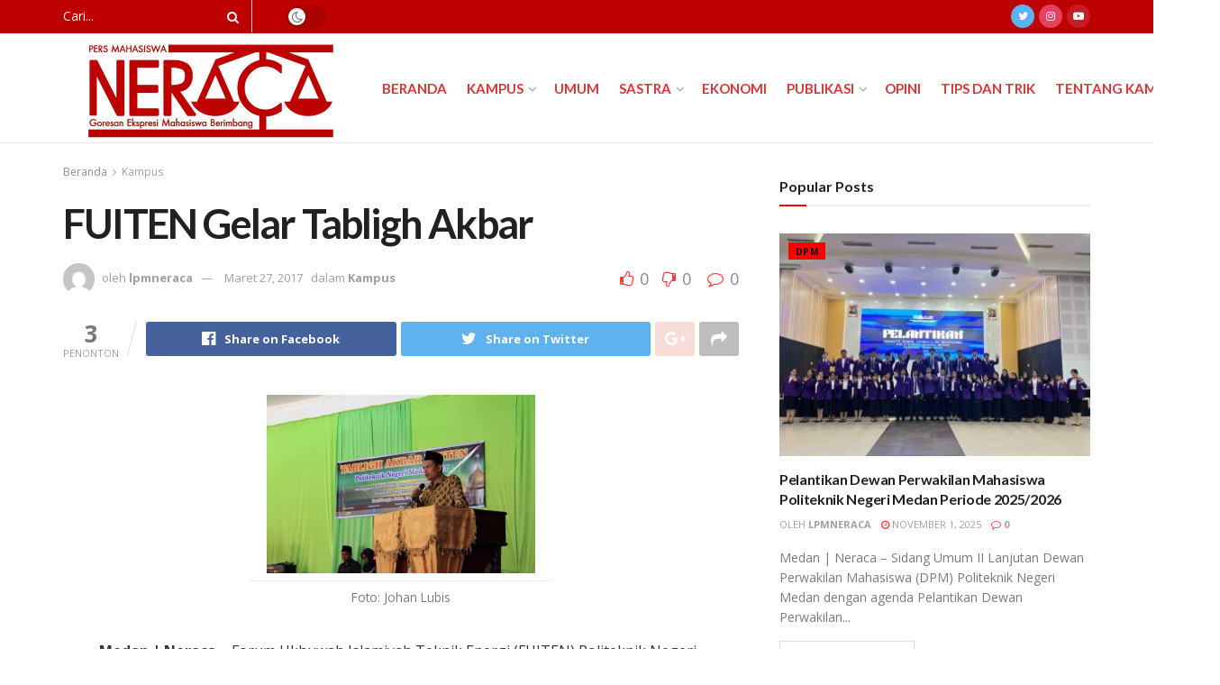

--- FILE ---
content_type: text/html; charset=UTF-8
request_url: https://lpmneraca.com/2017/03/27/fuiten-gelar-tabligh-akbar/
body_size: 19965
content:
<!doctype html>
<!--[if lt IE 7]> <html class="no-js lt-ie9 lt-ie8 lt-ie7" lang="id"> <![endif]-->
<!--[if IE 7]>    <html class="no-js lt-ie9 lt-ie8" lang="id"> <![endif]-->
<!--[if IE 8]>    <html class="no-js lt-ie9" lang="id"> <![endif]-->
<!--[if IE 9]>    <html class="no-js lt-ie10" lang="id"> <![endif]-->
<!--[if gt IE 8]><!--> <html class="no-js" lang="id"> <!--<![endif]-->
<head>
    <meta http-equiv="Content-Type" content="text/html; charset=UTF-8" />
    <meta name='viewport' content='width=device-width, initial-scale=1, user-scalable=yes' />
    <link rel="profile" href="http://gmpg.org/xfn/11" />
    <link rel="pingback" href="https://lpmneraca.com/xmlrpc.php" />
    <title>FUITEN Gelar Tabligh Akbar &#8211; LPM Neraca</title>
<meta name='robots' content='max-image-preview:large' />
<meta property="og:type" content="article">
<meta property="og:title" content="FUITEN Gelar Tabligh Akbar">
<meta property="og:site_name" content="LPM Neraca">
<meta property="og:description" content="Foto: Johan Lubis&amp;nbsp; &amp;nbsp; &amp;nbsp; &amp;nbsp; &amp;nbsp; Medan | Neraca - Forum Ukhuwah Islamiyah Teknik Energi (FUITEN) Politeknik Negeri Medan">
<meta property="og:url" content="https://lpmneraca.com/2017/03/27/fuiten-gelar-tabligh-akbar/">
<meta property="og:locale" content="id_ID">
<meta property="article:published_time" content="2017-03-27T03:50:00+00:00">
<meta property="article:modified_time" content="2017-03-27T03:50:00+00:00">
<meta property="article:author" content="https://lpmneraca.com">
<meta property="article:section" content="Kampus">
<meta name="twitter:card" content="summary_large_image">
<meta name="twitter:title" content="FUITEN Gelar Tabligh Akbar">
<meta name="twitter:description" content="Foto: Johan Lubis&nbsp; &nbsp; &nbsp; &nbsp; &nbsp; Medan | Neraca - Forum Ukhuwah Islamiyah Teknik Energi (FUITEN) Politeknik Negeri Medan">
<meta name="twitter:url" content="https://lpmneraca.com/2017/03/27/fuiten-gelar-tabligh-akbar/">
<meta name="twitter:site" content="https://twitter.com/neracapolmed">
			<script type="text/javascript">
              var jnews_ajax_url = '/?ajax-request=jnews'
			</script>
			<link rel='dns-prefetch' href='//maxcdn.bootstrapcdn.com' />
<link rel='dns-prefetch' href='//fonts.googleapis.com' />
<link rel="alternate" type="application/rss+xml" title="LPM Neraca &raquo; Feed" href="https://lpmneraca.com/feed/" />
<link rel="alternate" type="application/rss+xml" title="LPM Neraca &raquo; Umpan Komentar" href="https://lpmneraca.com/comments/feed/" />
<link rel="alternate" type="application/rss+xml" title="LPM Neraca &raquo; FUITEN Gelar Tabligh Akbar Umpan Komentar" href="https://lpmneraca.com/2017/03/27/fuiten-gelar-tabligh-akbar/feed/" />
<script type="text/javascript">
/* <![CDATA[ */
window._wpemojiSettings = {"baseUrl":"https:\/\/s.w.org\/images\/core\/emoji\/15.0.3\/72x72\/","ext":".png","svgUrl":"https:\/\/s.w.org\/images\/core\/emoji\/15.0.3\/svg\/","svgExt":".svg","source":{"concatemoji":"https:\/\/lpmneraca.com\/wp-includes\/js\/wp-emoji-release.min.js?ver=6.5.7"}};
/*! This file is auto-generated */
!function(i,n){var o,s,e;function c(e){try{var t={supportTests:e,timestamp:(new Date).valueOf()};sessionStorage.setItem(o,JSON.stringify(t))}catch(e){}}function p(e,t,n){e.clearRect(0,0,e.canvas.width,e.canvas.height),e.fillText(t,0,0);var t=new Uint32Array(e.getImageData(0,0,e.canvas.width,e.canvas.height).data),r=(e.clearRect(0,0,e.canvas.width,e.canvas.height),e.fillText(n,0,0),new Uint32Array(e.getImageData(0,0,e.canvas.width,e.canvas.height).data));return t.every(function(e,t){return e===r[t]})}function u(e,t,n){switch(t){case"flag":return n(e,"\ud83c\udff3\ufe0f\u200d\u26a7\ufe0f","\ud83c\udff3\ufe0f\u200b\u26a7\ufe0f")?!1:!n(e,"\ud83c\uddfa\ud83c\uddf3","\ud83c\uddfa\u200b\ud83c\uddf3")&&!n(e,"\ud83c\udff4\udb40\udc67\udb40\udc62\udb40\udc65\udb40\udc6e\udb40\udc67\udb40\udc7f","\ud83c\udff4\u200b\udb40\udc67\u200b\udb40\udc62\u200b\udb40\udc65\u200b\udb40\udc6e\u200b\udb40\udc67\u200b\udb40\udc7f");case"emoji":return!n(e,"\ud83d\udc26\u200d\u2b1b","\ud83d\udc26\u200b\u2b1b")}return!1}function f(e,t,n){var r="undefined"!=typeof WorkerGlobalScope&&self instanceof WorkerGlobalScope?new OffscreenCanvas(300,150):i.createElement("canvas"),a=r.getContext("2d",{willReadFrequently:!0}),o=(a.textBaseline="top",a.font="600 32px Arial",{});return e.forEach(function(e){o[e]=t(a,e,n)}),o}function t(e){var t=i.createElement("script");t.src=e,t.defer=!0,i.head.appendChild(t)}"undefined"!=typeof Promise&&(o="wpEmojiSettingsSupports",s=["flag","emoji"],n.supports={everything:!0,everythingExceptFlag:!0},e=new Promise(function(e){i.addEventListener("DOMContentLoaded",e,{once:!0})}),new Promise(function(t){var n=function(){try{var e=JSON.parse(sessionStorage.getItem(o));if("object"==typeof e&&"number"==typeof e.timestamp&&(new Date).valueOf()<e.timestamp+604800&&"object"==typeof e.supportTests)return e.supportTests}catch(e){}return null}();if(!n){if("undefined"!=typeof Worker&&"undefined"!=typeof OffscreenCanvas&&"undefined"!=typeof URL&&URL.createObjectURL&&"undefined"!=typeof Blob)try{var e="postMessage("+f.toString()+"("+[JSON.stringify(s),u.toString(),p.toString()].join(",")+"));",r=new Blob([e],{type:"text/javascript"}),a=new Worker(URL.createObjectURL(r),{name:"wpTestEmojiSupports"});return void(a.onmessage=function(e){c(n=e.data),a.terminate(),t(n)})}catch(e){}c(n=f(s,u,p))}t(n)}).then(function(e){for(var t in e)n.supports[t]=e[t],n.supports.everything=n.supports.everything&&n.supports[t],"flag"!==t&&(n.supports.everythingExceptFlag=n.supports.everythingExceptFlag&&n.supports[t]);n.supports.everythingExceptFlag=n.supports.everythingExceptFlag&&!n.supports.flag,n.DOMReady=!1,n.readyCallback=function(){n.DOMReady=!0}}).then(function(){return e}).then(function(){var e;n.supports.everything||(n.readyCallback(),(e=n.source||{}).concatemoji?t(e.concatemoji):e.wpemoji&&e.twemoji&&(t(e.twemoji),t(e.wpemoji)))}))}((window,document),window._wpemojiSettings);
/* ]]> */
</script>
<style id='wp-emoji-styles-inline-css' type='text/css'>

	img.wp-smiley, img.emoji {
		display: inline !important;
		border: none !important;
		box-shadow: none !important;
		height: 1em !important;
		width: 1em !important;
		margin: 0 0.07em !important;
		vertical-align: -0.1em !important;
		background: none !important;
		padding: 0 !important;
	}
</style>
<link rel='stylesheet' id='wp-block-library-css' href='https://lpmneraca.com/wp-includes/css/dist/block-library/style.min.css?ver=6.5.7' type='text/css' media='all' />
<style id='classic-theme-styles-inline-css' type='text/css'>
/*! This file is auto-generated */
.wp-block-button__link{color:#fff;background-color:#32373c;border-radius:9999px;box-shadow:none;text-decoration:none;padding:calc(.667em + 2px) calc(1.333em + 2px);font-size:1.125em}.wp-block-file__button{background:#32373c;color:#fff;text-decoration:none}
</style>
<style id='global-styles-inline-css' type='text/css'>
body{--wp--preset--color--black: #000000;--wp--preset--color--cyan-bluish-gray: #abb8c3;--wp--preset--color--white: #ffffff;--wp--preset--color--pale-pink: #f78da7;--wp--preset--color--vivid-red: #cf2e2e;--wp--preset--color--luminous-vivid-orange: #ff6900;--wp--preset--color--luminous-vivid-amber: #fcb900;--wp--preset--color--light-green-cyan: #7bdcb5;--wp--preset--color--vivid-green-cyan: #00d084;--wp--preset--color--pale-cyan-blue: #8ed1fc;--wp--preset--color--vivid-cyan-blue: #0693e3;--wp--preset--color--vivid-purple: #9b51e0;--wp--preset--gradient--vivid-cyan-blue-to-vivid-purple: linear-gradient(135deg,rgba(6,147,227,1) 0%,rgb(155,81,224) 100%);--wp--preset--gradient--light-green-cyan-to-vivid-green-cyan: linear-gradient(135deg,rgb(122,220,180) 0%,rgb(0,208,130) 100%);--wp--preset--gradient--luminous-vivid-amber-to-luminous-vivid-orange: linear-gradient(135deg,rgba(252,185,0,1) 0%,rgba(255,105,0,1) 100%);--wp--preset--gradient--luminous-vivid-orange-to-vivid-red: linear-gradient(135deg,rgba(255,105,0,1) 0%,rgb(207,46,46) 100%);--wp--preset--gradient--very-light-gray-to-cyan-bluish-gray: linear-gradient(135deg,rgb(238,238,238) 0%,rgb(169,184,195) 100%);--wp--preset--gradient--cool-to-warm-spectrum: linear-gradient(135deg,rgb(74,234,220) 0%,rgb(151,120,209) 20%,rgb(207,42,186) 40%,rgb(238,44,130) 60%,rgb(251,105,98) 80%,rgb(254,248,76) 100%);--wp--preset--gradient--blush-light-purple: linear-gradient(135deg,rgb(255,206,236) 0%,rgb(152,150,240) 100%);--wp--preset--gradient--blush-bordeaux: linear-gradient(135deg,rgb(254,205,165) 0%,rgb(254,45,45) 50%,rgb(107,0,62) 100%);--wp--preset--gradient--luminous-dusk: linear-gradient(135deg,rgb(255,203,112) 0%,rgb(199,81,192) 50%,rgb(65,88,208) 100%);--wp--preset--gradient--pale-ocean: linear-gradient(135deg,rgb(255,245,203) 0%,rgb(182,227,212) 50%,rgb(51,167,181) 100%);--wp--preset--gradient--electric-grass: linear-gradient(135deg,rgb(202,248,128) 0%,rgb(113,206,126) 100%);--wp--preset--gradient--midnight: linear-gradient(135deg,rgb(2,3,129) 0%,rgb(40,116,252) 100%);--wp--preset--font-size--small: 13px;--wp--preset--font-size--medium: 20px;--wp--preset--font-size--large: 36px;--wp--preset--font-size--x-large: 42px;--wp--preset--spacing--20: 0.44rem;--wp--preset--spacing--30: 0.67rem;--wp--preset--spacing--40: 1rem;--wp--preset--spacing--50: 1.5rem;--wp--preset--spacing--60: 2.25rem;--wp--preset--spacing--70: 3.38rem;--wp--preset--spacing--80: 5.06rem;--wp--preset--shadow--natural: 6px 6px 9px rgba(0, 0, 0, 0.2);--wp--preset--shadow--deep: 12px 12px 50px rgba(0, 0, 0, 0.4);--wp--preset--shadow--sharp: 6px 6px 0px rgba(0, 0, 0, 0.2);--wp--preset--shadow--outlined: 6px 6px 0px -3px rgba(255, 255, 255, 1), 6px 6px rgba(0, 0, 0, 1);--wp--preset--shadow--crisp: 6px 6px 0px rgba(0, 0, 0, 1);}:where(.is-layout-flex){gap: 0.5em;}:where(.is-layout-grid){gap: 0.5em;}body .is-layout-flex{display: flex;}body .is-layout-flex{flex-wrap: wrap;align-items: center;}body .is-layout-flex > *{margin: 0;}body .is-layout-grid{display: grid;}body .is-layout-grid > *{margin: 0;}:where(.wp-block-columns.is-layout-flex){gap: 2em;}:where(.wp-block-columns.is-layout-grid){gap: 2em;}:where(.wp-block-post-template.is-layout-flex){gap: 1.25em;}:where(.wp-block-post-template.is-layout-grid){gap: 1.25em;}.has-black-color{color: var(--wp--preset--color--black) !important;}.has-cyan-bluish-gray-color{color: var(--wp--preset--color--cyan-bluish-gray) !important;}.has-white-color{color: var(--wp--preset--color--white) !important;}.has-pale-pink-color{color: var(--wp--preset--color--pale-pink) !important;}.has-vivid-red-color{color: var(--wp--preset--color--vivid-red) !important;}.has-luminous-vivid-orange-color{color: var(--wp--preset--color--luminous-vivid-orange) !important;}.has-luminous-vivid-amber-color{color: var(--wp--preset--color--luminous-vivid-amber) !important;}.has-light-green-cyan-color{color: var(--wp--preset--color--light-green-cyan) !important;}.has-vivid-green-cyan-color{color: var(--wp--preset--color--vivid-green-cyan) !important;}.has-pale-cyan-blue-color{color: var(--wp--preset--color--pale-cyan-blue) !important;}.has-vivid-cyan-blue-color{color: var(--wp--preset--color--vivid-cyan-blue) !important;}.has-vivid-purple-color{color: var(--wp--preset--color--vivid-purple) !important;}.has-black-background-color{background-color: var(--wp--preset--color--black) !important;}.has-cyan-bluish-gray-background-color{background-color: var(--wp--preset--color--cyan-bluish-gray) !important;}.has-white-background-color{background-color: var(--wp--preset--color--white) !important;}.has-pale-pink-background-color{background-color: var(--wp--preset--color--pale-pink) !important;}.has-vivid-red-background-color{background-color: var(--wp--preset--color--vivid-red) !important;}.has-luminous-vivid-orange-background-color{background-color: var(--wp--preset--color--luminous-vivid-orange) !important;}.has-luminous-vivid-amber-background-color{background-color: var(--wp--preset--color--luminous-vivid-amber) !important;}.has-light-green-cyan-background-color{background-color: var(--wp--preset--color--light-green-cyan) !important;}.has-vivid-green-cyan-background-color{background-color: var(--wp--preset--color--vivid-green-cyan) !important;}.has-pale-cyan-blue-background-color{background-color: var(--wp--preset--color--pale-cyan-blue) !important;}.has-vivid-cyan-blue-background-color{background-color: var(--wp--preset--color--vivid-cyan-blue) !important;}.has-vivid-purple-background-color{background-color: var(--wp--preset--color--vivid-purple) !important;}.has-black-border-color{border-color: var(--wp--preset--color--black) !important;}.has-cyan-bluish-gray-border-color{border-color: var(--wp--preset--color--cyan-bluish-gray) !important;}.has-white-border-color{border-color: var(--wp--preset--color--white) !important;}.has-pale-pink-border-color{border-color: var(--wp--preset--color--pale-pink) !important;}.has-vivid-red-border-color{border-color: var(--wp--preset--color--vivid-red) !important;}.has-luminous-vivid-orange-border-color{border-color: var(--wp--preset--color--luminous-vivid-orange) !important;}.has-luminous-vivid-amber-border-color{border-color: var(--wp--preset--color--luminous-vivid-amber) !important;}.has-light-green-cyan-border-color{border-color: var(--wp--preset--color--light-green-cyan) !important;}.has-vivid-green-cyan-border-color{border-color: var(--wp--preset--color--vivid-green-cyan) !important;}.has-pale-cyan-blue-border-color{border-color: var(--wp--preset--color--pale-cyan-blue) !important;}.has-vivid-cyan-blue-border-color{border-color: var(--wp--preset--color--vivid-cyan-blue) !important;}.has-vivid-purple-border-color{border-color: var(--wp--preset--color--vivid-purple) !important;}.has-vivid-cyan-blue-to-vivid-purple-gradient-background{background: var(--wp--preset--gradient--vivid-cyan-blue-to-vivid-purple) !important;}.has-light-green-cyan-to-vivid-green-cyan-gradient-background{background: var(--wp--preset--gradient--light-green-cyan-to-vivid-green-cyan) !important;}.has-luminous-vivid-amber-to-luminous-vivid-orange-gradient-background{background: var(--wp--preset--gradient--luminous-vivid-amber-to-luminous-vivid-orange) !important;}.has-luminous-vivid-orange-to-vivid-red-gradient-background{background: var(--wp--preset--gradient--luminous-vivid-orange-to-vivid-red) !important;}.has-very-light-gray-to-cyan-bluish-gray-gradient-background{background: var(--wp--preset--gradient--very-light-gray-to-cyan-bluish-gray) !important;}.has-cool-to-warm-spectrum-gradient-background{background: var(--wp--preset--gradient--cool-to-warm-spectrum) !important;}.has-blush-light-purple-gradient-background{background: var(--wp--preset--gradient--blush-light-purple) !important;}.has-blush-bordeaux-gradient-background{background: var(--wp--preset--gradient--blush-bordeaux) !important;}.has-luminous-dusk-gradient-background{background: var(--wp--preset--gradient--luminous-dusk) !important;}.has-pale-ocean-gradient-background{background: var(--wp--preset--gradient--pale-ocean) !important;}.has-electric-grass-gradient-background{background: var(--wp--preset--gradient--electric-grass) !important;}.has-midnight-gradient-background{background: var(--wp--preset--gradient--midnight) !important;}.has-small-font-size{font-size: var(--wp--preset--font-size--small) !important;}.has-medium-font-size{font-size: var(--wp--preset--font-size--medium) !important;}.has-large-font-size{font-size: var(--wp--preset--font-size--large) !important;}.has-x-large-font-size{font-size: var(--wp--preset--font-size--x-large) !important;}
.wp-block-navigation a:where(:not(.wp-element-button)){color: inherit;}
:where(.wp-block-post-template.is-layout-flex){gap: 1.25em;}:where(.wp-block-post-template.is-layout-grid){gap: 1.25em;}
:where(.wp-block-columns.is-layout-flex){gap: 2em;}:where(.wp-block-columns.is-layout-grid){gap: 2em;}
.wp-block-pullquote{font-size: 1.5em;line-height: 1.6;}
</style>
<link rel='stylesheet' id='ctf_styles-css' href='https://lpmneraca.com/wp-content/plugins/custom-twitter-feeds/css/ctf-styles.min.css?ver=2.2.5' type='text/css' media='all' />
<link rel='stylesheet' id='jnews-video-css' href='https://lpmneraca.com/wp-content/plugins/jnews-video/assets/css/plugin.css?ver=7.0.9' type='text/css' media='all' />
<link rel='stylesheet' id='jnews-video-darkmode-css' href='https://lpmneraca.com/wp-content/plugins/jnews-video/assets/css/darkmode.css?ver=7.0.9' type='text/css' media='all' />
<link rel='stylesheet' id='cff-css' href='https://lpmneraca.com/wp-content/plugins/custom-facebook-feed/assets/css/cff-style.min.css?ver=4.2.6' type='text/css' media='all' />
<link rel='stylesheet' id='sb-font-awesome-css' href='https://maxcdn.bootstrapcdn.com/font-awesome/4.7.0/css/font-awesome.min.css?ver=6.5.7' type='text/css' media='all' />
<link rel='stylesheet' id='js_composer_front-css' href='https://lpmneraca.com/wp-content/plugins/js_composer/assets/css/js_composer.min.css?ver=6.5.0' type='text/css' media='all' />
<link rel='stylesheet' id='dflip-style-css' href='https://lpmneraca.com/wp-content/plugins/3d-flipbook-dflip-lite/assets/css/dflip.min.css?ver=2.2.32' type='text/css' media='all' />
<link rel='stylesheet' id='jeg_customizer_font-css' href='//fonts.googleapis.com/css?family=Open+Sans%3Aregular%2C700%7CLato%3Aregular%2C700%2Cregular%2C700%7CBebas+Neue%3Areguler&#038;display=swap&#038;ver=1.2.5' type='text/css' media='all' />
<link rel='stylesheet' id='mediaelement-css' href='https://lpmneraca.com/wp-includes/js/mediaelement/mediaelementplayer-legacy.min.css?ver=4.2.17' type='text/css' media='all' />
<link rel='stylesheet' id='wp-mediaelement-css' href='https://lpmneraca.com/wp-includes/js/mediaelement/wp-mediaelement.min.css?ver=6.5.7' type='text/css' media='all' />
<link rel='stylesheet' id='jnews-frontend-css' href='https://lpmneraca.com/wp-content/themes/jnews/assets/dist/frontend.min.css?ver=7.2.0' type='text/css' media='all' />
<link rel='stylesheet' id='jnews-elementor-css' href='https://lpmneraca.com/wp-content/themes/jnews/assets/css/elementor-frontend.css?ver=7.2.0' type='text/css' media='all' />
<link rel='stylesheet' id='jnews-style-css' href='https://lpmneraca.com/wp-content/themes/jnews/style.css?ver=7.2.0' type='text/css' media='all' />
<link rel='stylesheet' id='jnews-darkmode-css' href='https://lpmneraca.com/wp-content/themes/jnews/assets/css/darkmode.css?ver=7.2.0' type='text/css' media='all' />
<link rel='stylesheet' id='jnews-scheme-css' href='https://lpmneraca.com/wp-content/themes/jnews/data/import/school/scheme.css?ver=7.2.0' type='text/css' media='all' />
<link rel='stylesheet' id='jnews-social-login-style-css' href='https://lpmneraca.com/wp-content/plugins/jnews-social-login/assets/css/plugin.css?ver=7.0.4' type='text/css' media='all' />
<link rel='stylesheet' id='jnews-select-share-css' href='https://lpmneraca.com/wp-content/plugins/jnews-social-share/assets/css/plugin.css' type='text/css' media='all' />
<link rel='stylesheet' id='jnews-weather-style-css' href='https://lpmneraca.com/wp-content/plugins/jnews-weather/assets/css/plugin.css?ver=7.0.5' type='text/css' media='all' />
<script type="text/javascript" src="https://lpmneraca.com/wp-includes/js/jquery/jquery.min.js?ver=3.7.1" id="jquery-core-js"></script>
<script type="text/javascript" src="https://lpmneraca.com/wp-includes/js/jquery/jquery-migrate.min.js?ver=3.4.1" id="jquery-migrate-js"></script>
<link rel="https://api.w.org/" href="https://lpmneraca.com/wp-json/" /><link rel="alternate" type="application/json" href="https://lpmneraca.com/wp-json/wp/v2/posts/2111" /><link rel="EditURI" type="application/rsd+xml" title="RSD" href="https://lpmneraca.com/xmlrpc.php?rsd" />
<meta name="generator" content="WordPress 6.5.7" />
<link rel="canonical" href="https://lpmneraca.com/2017/03/27/fuiten-gelar-tabligh-akbar/" />
<link rel='shortlink' href='https://lpmneraca.com/?p=2111' />
<link rel="alternate" type="application/json+oembed" href="https://lpmneraca.com/wp-json/oembed/1.0/embed?url=https%3A%2F%2Flpmneraca.com%2F2017%2F03%2F27%2Ffuiten-gelar-tabligh-akbar%2F" />
<link rel="alternate" type="text/xml+oembed" href="https://lpmneraca.com/wp-json/oembed/1.0/embed?url=https%3A%2F%2Flpmneraca.com%2F2017%2F03%2F27%2Ffuiten-gelar-tabligh-akbar%2F&#038;format=xml" />
<meta name="generator" content="Elementor 3.11.4; features: e_dom_optimization, e_optimized_assets_loading, e_optimized_css_loading, a11y_improvements; settings: css_print_method-external, google_font-enabled, font_display-auto">
<meta name="generator" content="Powered by WPBakery Page Builder - drag and drop page builder for WordPress."/>
<script type='application/ld+json'>{"@context":"http:\/\/schema.org","@type":"Organization","@id":"https:\/\/lpmneraca.com\/#organization","url":"https:\/\/lpmneraca.com\/","name":"LPM Neraca Polmed","logo":{"@type":"ImageObject","url":"https:\/\/lpmneraca.com\/wp-content\/uploads\/2021\/03\/logo-lpm-neraca.png"},"sameAs":["https:\/\/twitter.com\/neracapolmed","https:\/\/instagram.com\/neracapolmed","https:\/\/www.youtube.com\/channel\/UCbeSTddtMRcUSFZb1uM8UDw\/"]}</script>
<script type='application/ld+json'>{"@context":"http:\/\/schema.org","@type":"WebSite","@id":"https:\/\/lpmneraca.com\/#website","url":"https:\/\/lpmneraca.com\/","name":"LPM Neraca Polmed","potentialAction":{"@type":"SearchAction","target":"https:\/\/lpmneraca.com\/?s={search_term_string}","query-input":"required name=search_term_string"}}</script>
<link rel="icon" href="https://lpmneraca.com/wp-content/uploads/2021/03/cropped-logo-lpm-neraca-32x32.png" sizes="32x32" />
<link rel="icon" href="https://lpmneraca.com/wp-content/uploads/2021/03/cropped-logo-lpm-neraca-192x192.png" sizes="192x192" />
<link rel="apple-touch-icon" href="https://lpmneraca.com/wp-content/uploads/2021/03/cropped-logo-lpm-neraca-180x180.png" />
<meta name="msapplication-TileImage" content="https://lpmneraca.com/wp-content/uploads/2021/03/cropped-logo-lpm-neraca-270x270.png" />
<style id="jeg_dynamic_css" type="text/css" data-type="jeg_custom-css">.jeg_container, .jeg_content, .jeg_boxed .jeg_main .jeg_container, .jeg_autoload_separator { background-color : #ffffff; } body,.newsfeed_carousel.owl-carousel .owl-nav div,.jeg_filter_button,.owl-carousel .owl-nav div,.jeg_readmore,.jeg_hero_style_7 .jeg_post_meta a,.widget_calendar thead th,.widget_calendar tfoot a,.jeg_socialcounter a,.entry-header .jeg_meta_like a,.entry-header .jeg_meta_comment a,.entry-content tbody tr:hover,.entry-content th,.jeg_splitpost_nav li:hover a,#breadcrumbs a,.jeg_author_socials a:hover,.jeg_footer_content a,.jeg_footer_bottom a,.jeg_cartcontent,.woocommerce .woocommerce-breadcrumb a { color : #8c8c8c; } a,.jeg_menu_style_5 > li > a:hover,.jeg_menu_style_5 > li.sfHover > a,.jeg_menu_style_5 > li.current-menu-item > a,.jeg_menu_style_5 > li.current-menu-ancestor > a,.jeg_navbar .jeg_menu:not(.jeg_main_menu) > li > a:hover,.jeg_midbar .jeg_menu:not(.jeg_main_menu) > li > a:hover,.jeg_side_tabs li.active,.jeg_block_heading_5 strong,.jeg_block_heading_6 strong,.jeg_block_heading_7 strong,.jeg_block_heading_8 strong,.jeg_subcat_list li a:hover,.jeg_subcat_list li button:hover,.jeg_pl_lg_7 .jeg_thumb .jeg_post_category a,.jeg_pl_xs_2:before,.jeg_pl_xs_4 .jeg_postblock_content:before,.jeg_postblock .jeg_post_title a:hover,.jeg_hero_style_6 .jeg_post_title a:hover,.jeg_sidefeed .jeg_pl_xs_3 .jeg_post_title a:hover,.widget_jnews_popular .jeg_post_title a:hover,.jeg_meta_author a,.widget_archive li a:hover,.widget_pages li a:hover,.widget_meta li a:hover,.widget_recent_entries li a:hover,.widget_rss li a:hover,.widget_rss cite,.widget_categories li a:hover,.widget_categories li.current-cat > a,#breadcrumbs a:hover,.jeg_share_count .counts,.commentlist .bypostauthor > .comment-body > .comment-author > .fn,span.required,.jeg_review_title,.bestprice .price,.authorlink a:hover,.jeg_vertical_playlist .jeg_video_playlist_play_icon,.jeg_vertical_playlist .jeg_video_playlist_item.active .jeg_video_playlist_thumbnail:before,.jeg_horizontal_playlist .jeg_video_playlist_play,.woocommerce li.product .pricegroup .button,.widget_display_forums li a:hover,.widget_display_topics li:before,.widget_display_replies li:before,.widget_display_views li:before,.bbp-breadcrumb a:hover,.jeg_mobile_menu li.sfHover > a,.jeg_mobile_menu li a:hover,.split-template-6 .pagenum { color : #ff0000; } .jeg_menu_style_1 > li > a:before,.jeg_menu_style_2 > li > a:before,.jeg_menu_style_3 > li > a:before,.jeg_side_toggle,.jeg_slide_caption .jeg_post_category a,.jeg_slider_type_1 .owl-nav .owl-next,.jeg_block_heading_1 .jeg_block_title span,.jeg_block_heading_2 .jeg_block_title span,.jeg_block_heading_3,.jeg_block_heading_4 .jeg_block_title span,.jeg_block_heading_6:after,.jeg_pl_lg_box .jeg_post_category a,.jeg_pl_md_box .jeg_post_category a,.jeg_readmore:hover,.jeg_thumb .jeg_post_category a,.jeg_block_loadmore a:hover, .jeg_postblock.alt .jeg_block_loadmore a:hover,.jeg_block_loadmore a.active,.jeg_postblock_carousel_2 .jeg_post_category a,.jeg_heroblock .jeg_post_category a,.jeg_pagenav_1 .page_number.active,.jeg_pagenav_1 .page_number.active:hover,input[type="submit"],.btn,.button,.widget_tag_cloud a:hover,.popularpost_item:hover .jeg_post_title a:before,.jeg_splitpost_4 .page_nav,.jeg_splitpost_5 .page_nav,.jeg_post_via a:hover,.jeg_post_source a:hover,.jeg_post_tags a:hover,.comment-reply-title small a:before,.comment-reply-title small a:after,.jeg_storelist .productlink,.authorlink li.active a:before,.jeg_footer.dark .socials_widget:not(.nobg) a:hover .fa,.jeg_breakingnews_title,.jeg_overlay_slider_bottom.owl-carousel .owl-nav div,.jeg_overlay_slider_bottom.owl-carousel .owl-nav div:hover,.jeg_vertical_playlist .jeg_video_playlist_current,.woocommerce span.onsale,.woocommerce #respond input#submit:hover,.woocommerce a.button:hover,.woocommerce button.button:hover,.woocommerce input.button:hover,.woocommerce #respond input#submit.alt,.woocommerce a.button.alt,.woocommerce button.button.alt,.woocommerce input.button.alt,.jeg_popup_post .caption,.jeg_footer.dark input[type="submit"],.jeg_footer.dark .btn,.jeg_footer.dark .button,.footer_widget.widget_tag_cloud a:hover, .jeg_inner_content .content-inner .jeg_post_category a:hover, #buddypress .standard-form button, #buddypress a.button, #buddypress input[type="submit"], #buddypress input[type="button"], #buddypress input[type="reset"], #buddypress ul.button-nav li a, #buddypress .generic-button a, #buddypress .generic-button button, #buddypress .comment-reply-link, #buddypress a.bp-title-button, #buddypress.buddypress-wrap .members-list li .user-update .activity-read-more a, div#buddypress .standard-form button:hover,div#buddypress a.button:hover,div#buddypress input[type="submit"]:hover,div#buddypress input[type="button"]:hover,div#buddypress input[type="reset"]:hover,div#buddypress ul.button-nav li a:hover,div#buddypress .generic-button a:hover,div#buddypress .generic-button button:hover,div#buddypress .comment-reply-link:hover,div#buddypress a.bp-title-button:hover,div#buddypress.buddypress-wrap .members-list li .user-update .activity-read-more a:hover, #buddypress #item-nav .item-list-tabs ul li a:before, .jeg_inner_content .jeg_meta_container .follow-wrapper a { background-color : #ff0000; } .jeg_block_heading_7 .jeg_block_title span, .jeg_readmore:hover, .jeg_block_loadmore a:hover, .jeg_block_loadmore a.active, .jeg_pagenav_1 .page_number.active, .jeg_pagenav_1 .page_number.active:hover, .jeg_pagenav_3 .page_number:hover, .jeg_prevnext_post a:hover h3, .jeg_overlay_slider .jeg_post_category, .jeg_sidefeed .jeg_post.active, .jeg_vertical_playlist.jeg_vertical_playlist .jeg_video_playlist_item.active .jeg_video_playlist_thumbnail img, .jeg_horizontal_playlist .jeg_video_playlist_item.active { border-color : #ff0000; } .jeg_tabpost_nav li.active, .woocommerce div.product .woocommerce-tabs ul.tabs li.active { border-bottom-color : #ff0000; } .jeg_post_meta .fa, .entry-header .jeg_post_meta .fa, .jeg_review_stars, .jeg_price_review_list { color : #ff3a3a; } .jeg_share_button.share-float.share-monocrhome a { background-color : #ff3a3a; } h1,h2,h3,h4,h5,h6,.jeg_post_title a,.entry-header .jeg_post_title,.jeg_hero_style_7 .jeg_post_title a,.jeg_block_title,.jeg_splitpost_bar .current_title,.jeg_video_playlist_title,.gallery-caption,.jeg_push_notification_button>a.button { color : #212121; } .split-template-9 .pagenum, .split-template-10 .pagenum, .split-template-11 .pagenum, .split-template-12 .pagenum, .split-template-13 .pagenum, .split-template-15 .pagenum, .split-template-18 .pagenum, .split-template-20 .pagenum, .split-template-19 .current_title span, .split-template-20 .current_title span { background-color : #212121; } .jeg_topbar .jeg_nav_row, .jeg_topbar .jeg_search_no_expand .jeg_search_input { line-height : 36px; } .jeg_topbar .jeg_nav_row, .jeg_topbar .jeg_nav_icon { height : 36px; } .jeg_topbar, .jeg_topbar.dark, .jeg_topbar.custom { background : #be0000; } .jeg_topbar, .jeg_topbar.dark { border-color : transparent; color : #002147; border-top-width : 0px; } .jeg_topbar a, .jeg_topbar.dark a { color : #002147; } .jeg_midbar { height : 122px; } .jeg_midbar, .jeg_midbar.dark { background-color : #ffffff; border-bottom-width : 1px; color : #ffffff; } .jeg_midbar a, .jeg_midbar.dark a { color : #f9f9f9; } .jeg_header .jeg_bottombar.jeg_navbar_wrapper:not(.jeg_navbar_boxed), .jeg_header .jeg_bottombar.jeg_navbar_boxed .jeg_nav_row { background : rgba(255,255,255,0.99); } .jeg_stickybar.jeg_navbar,.jeg_navbar .jeg_nav_icon { height : 85px; } .jeg_stickybar.jeg_navbar, .jeg_stickybar .jeg_main_menu:not(.jeg_menu_style_1) > li > a, .jeg_stickybar .jeg_menu_style_1 > li, .jeg_stickybar .jeg_menu:not(.jeg_main_menu) > li > a { line-height : 85px; } .jeg_header_sticky .jeg_navbar_wrapper:not(.jeg_navbar_boxed), .jeg_header_sticky .jeg_navbar_boxed .jeg_nav_row { background : #be0000; } .jeg_header_sticky .jeg_navbar_menuborder .jeg_main_menu > li:not(:last-child), .jeg_header_sticky .jeg_navbar_menuborder .jeg_nav_item, .jeg_navbar_boxed .jeg_nav_row, .jeg_header_sticky .jeg_navbar_menuborder:not(.jeg_navbar_boxed) .jeg_nav_left .jeg_nav_item:first-child { border-color : #dd3333; } .jeg_stickybar, .jeg_stickybar.dark { color : #dd3333; } .jeg_stickybar a, .jeg_stickybar.dark a { color : #dd3333; } .jeg_stickybar, .jeg_stickybar.dark, .jeg_stickybar.jeg_navbar_boxed .jeg_nav_row { border-bottom-color : #dd3333; } .jeg_mobile_midbar, .jeg_mobile_midbar.dark { background : #be0000; } .jeg_header .socials_widget > a > i.fa:before { color : #fff; } .jeg_header .jeg_button_3 .btn { background : transparent; border-color : #ffffff; } .jeg_nav_icon .jeg_mobile_toggle.toggle_btn { color : #5a2e90; } .jeg_navbar_mobile_wrapper .jeg_nav_item a.jeg_mobile_toggle, .jeg_navbar_mobile_wrapper .dark .jeg_nav_item a.jeg_mobile_toggle { color : #ffffff; } .jeg_header .jeg_search_wrapper.search_icon .jeg_search_toggle { color : #5a2e90; } .jeg_nav_search { width : 20%; } .jeg_header .jeg_search_no_expand .jeg_search_form button.jeg_search_button { color : #ffffff; } .jeg_header .jeg_search_no_expand .jeg_search_form .jeg_search_input::-webkit-input-placeholder { color : #ffffff; } .jeg_header .jeg_search_no_expand .jeg_search_form .jeg_search_input:-moz-placeholder { color : #ffffff; } .jeg_header .jeg_search_no_expand .jeg_search_form .jeg_search_input::-moz-placeholder { color : #ffffff; } .jeg_header .jeg_search_no_expand .jeg_search_form .jeg_search_input:-ms-input-placeholder { color : #ffffff; } .jeg_header .jeg_menu.jeg_main_menu > li > a { color : #dd3333; } .jnews .jeg_header .jeg_menu.jeg_top_menu > li > a { color : #ffffff; } .jeg_stickybar .jeg_nav_item.jeg_logo .site-title a { font-family: "Bebas Neue",Helvetica,Arial,sans-serif;font-size: 6; color : #ffffff;  } .jeg_footer_sidecontent .jeg_footer_primary .col-md-7 .jeg_footer_title, .jeg_footer_sidecontent .jeg_footer_primary .col-md-7 .jeg_footer_title { color : #000000; } body,input,textarea,select,.chosen-container-single .chosen-single,.btn,.button { font-family: "Open Sans",Helvetica,Arial,sans-serif;font-size: 15px; color : #7a7a7a;  } .jeg_header, .jeg_mobile_wrapper { font-family: Lato,Helvetica,Arial,sans-serif;font-weight : 400; font-style : normal;  } .jeg_post_title, .entry-header .jeg_post_title, .jeg_single_tpl_2 .entry-header .jeg_post_title, .jeg_single_tpl_3 .entry-header .jeg_post_title, .jeg_single_tpl_6 .entry-header .jeg_post_title { font-family: Lato,Helvetica,Arial,sans-serif; } h3.jeg_block_title, .jeg_footer .jeg_footer_heading h3, .jeg_footer .widget h2, .jeg_tabpost_nav li { font-family: Lato,Helvetica,Arial,sans-serif;font-weight : 700; font-style : normal; color : #212121;  } .jeg_thumb .jeg_post_category a,.jeg_pl_lg_box .jeg_post_category a,.jeg_pl_md_box .jeg_post_category a,.jeg_postblock_carousel_2 .jeg_post_category a,.jeg_heroblock .jeg_post_category a,.jeg_slide_caption .jeg_post_category a { color : #0a0a0a; } </style><style type="text/css">
					.no_thumbnail .jeg_thumb,
					.thumbnail-container.no_thumbnail {
					    display: none !important;
					}
					.jeg_search_result .jeg_pl_xs_3.no_thumbnail .jeg_postblock_content,
					.jeg_sidefeed .jeg_pl_xs_3.no_thumbnail .jeg_postblock_content,
					.jeg_pl_sm.no_thumbnail .jeg_postblock_content {
					    margin-left: 0;
					}
					.jeg_postblock_11 .no_thumbnail .jeg_postblock_content,
					.jeg_postblock_12 .no_thumbnail .jeg_postblock_content,
					.jeg_postblock_12.jeg_col_3o3 .no_thumbnail .jeg_postblock_content  {
					    margin-top: 0;
					}
					.jeg_postblock_15 .jeg_pl_md_box.no_thumbnail .jeg_postblock_content,
					.jeg_postblock_19 .jeg_pl_md_box.no_thumbnail .jeg_postblock_content,
					.jeg_postblock_24 .jeg_pl_md_box.no_thumbnail .jeg_postblock_content,
					.jeg_sidefeed .jeg_pl_md_box .jeg_postblock_content {
					    position: relative;
					}
					.jeg_postblock_carousel_2 .no_thumbnail .jeg_post_title a,
					.jeg_postblock_carousel_2 .no_thumbnail .jeg_post_title a:hover,
					.jeg_postblock_carousel_2 .no_thumbnail .jeg_post_meta .fa {
					    color: #212121 !important;
					} 
				</style><noscript><style> .wpb_animate_when_almost_visible { opacity: 1; }</style></noscript></head>
<body class="post-template-default single single-post postid-2111 single-format-standard wp-embed-responsive jeg_toggle_dark jeg_single_tpl_1 jnews jsc_normal wpb-js-composer js-comp-ver-6.5.0 vc_responsive elementor-default elementor-kit-1066">

    
    
    <div class="jeg_ad jeg_ad_top jnews_header_top_ads">
        <div class='ads-wrapper  '></div>    </div>

    <!-- The Main Wrapper
    ============================================= -->
    <div class="jeg_viewport">

        
        <div class="jeg_header_wrapper">
            <div class="jeg_header_instagram_wrapper">
    </div>

<!-- HEADER -->
<div class="jeg_header normal">
    <div class="jeg_topbar jeg_container normal">
    <div class="container">
        <div class="jeg_nav_row">
            
                <div class="jeg_nav_col jeg_nav_left  jeg_nav_grow">
                    <div class="item_wrap jeg_nav_alignleft">
                        <!-- Search Form -->
<div class="jeg_nav_item jeg_nav_search">
	<div class="jeg_search_wrapper jeg_search_no_expand square">
	    <a href="#" class="jeg_search_toggle"><i class="fa fa-search"></i></a>
	    <form action="https://lpmneraca.com/" method="get" class="jeg_search_form" target="_top">
    <input name="s" class="jeg_search_input" placeholder="Cari..." type="text" value="" autocomplete="off">
    <button type="submit" class="jeg_search_button btn"><i class="fa fa-search"></i></button>
</form>
<!-- jeg_search_hide with_result no_result -->
<div class="jeg_search_result jeg_search_hide with_result">
    <div class="search-result-wrapper">
    </div>
    <div class="search-link search-noresult">
        Tiada Hasil    </div>
    <div class="search-link search-all-button">
        <i class="fa fa-search"></i> Tinjau Semua Hasil    </div>
</div>	</div>
</div><div class="jeg_nav_item jnews_header_topbar_weather">
    </div><div class="jeg_nav_item jeg_dark_mode">
                    <label class="dark_mode_switch">
                        <input type="checkbox" class="jeg_dark_mode_toggle" >
                        <span class="slider round"></span>
                    </label>
                 </div>                    </div>
                </div>

                
                <div class="jeg_nav_col jeg_nav_center  jeg_nav_normal">
                    <div class="item_wrap jeg_nav_aligncenter">
                        			<div
				class="jeg_nav_item socials_widget jeg_social_icon_block circle">
				<a href="https://twitter.com/neracapolmed" target='_blank' class="jeg_twitter"><i class="fa fa-twitter"></i> </a><a href="https://instagram.com/neracapolmed" target='_blank' class="jeg_instagram"><i class="fa fa-instagram"></i> </a><a href="https://www.youtube.com/channel/UCbeSTddtMRcUSFZb1uM8UDw/" target='_blank' class="jeg_youtube"><i class="fa fa-youtube-play"></i> </a>			</div>
			                    </div>
                </div>

                
                <div class="jeg_nav_col jeg_nav_right  jeg_nav_normal">
                    <div class="item_wrap jeg_nav_alignright">
                                            </div>
                </div>

                        </div>
    </div>
</div><!-- /.jeg_container --><div class="jeg_midbar jeg_container normal">
    <div class="container">
        <div class="jeg_nav_row">
            
                <div class="jeg_nav_col jeg_nav_left jeg_nav_normal">
                    <div class="item_wrap jeg_nav_alignleft">
                        <div class="jeg_nav_item jeg_logo jeg_desktop_logo">
			<div class="site-title">
	    	<a href="https://lpmneraca.com/" style="padding: 0px 0px 0px 0px;">
	    	    <img class='jeg_logo_img' src="https://lpmneraca.com/wp-content/uploads/2021/03/Redaksi-Neraca-Logo.png" srcset="https://lpmneraca.com/wp-content/uploads/2021/03/Redaksi-Neraca-Logo.png 1x, https://lpmneraca.com/wp-content/uploads/2021/03/Redaksi-Neraca-Logo.png 2x" alt=""data-light-src="https://lpmneraca.com/wp-content/uploads/2021/03/Redaksi-Neraca-Logo.png" data-light-srcset="https://lpmneraca.com/wp-content/uploads/2021/03/Redaksi-Neraca-Logo.png 1x, https://lpmneraca.com/wp-content/uploads/2021/03/Redaksi-Neraca-Logo.png 2x" data-dark-src="https://lpmneraca.com/wp-content/uploads/2021/03/Redaksi-Neraca-Logo.png" data-dark-srcset="https://lpmneraca.com/wp-content/uploads/2021/03/Redaksi-Neraca-Logo.png 1x, https://lpmneraca.com/wp-content/uploads/2021/03/Redaksi-Neraca-Logo.png 2x">	    	</a>
	    </div>
	</div>                    </div>
                </div>

                
                <div class="jeg_nav_col jeg_nav_center jeg_nav_grow">
                    <div class="item_wrap jeg_nav_alignleft">
                                            </div>
                </div>

                
                <div class="jeg_nav_col jeg_nav_right jeg_nav_normal">
                    <div class="item_wrap jeg_nav_aligncenter">
                        <div class="jeg_main_menu_wrapper">
<div class="jeg_nav_item jeg_mainmenu_wrap"><ul class="jeg_menu jeg_main_menu jeg_menu_style_1" data-animation="animate"><li id="menu-item-1648" class="menu-item menu-item-type-post_type menu-item-object-page menu-item-home menu-item-1648 bgnav" data-item-row="default" ><a href="https://lpmneraca.com/">Beranda</a></li>
<li id="menu-item-1683" class="menu-item menu-item-type-taxonomy menu-item-object-category current-post-ancestor current-menu-parent current-post-parent menu-item-has-children menu-item-1683 bgnav" data-item-row="default" ><a href="https://lpmneraca.com/category/kampus/">Kampus</a>
<ul class="sub-menu">
	<li id="menu-item-1693" class="menu-item menu-item-type-taxonomy menu-item-object-category menu-item-1693 bgnav" data-item-row="default" ><a href="https://lpmneraca.com/category/kema/">KEMA</a></li>
	<li id="menu-item-1687" class="menu-item menu-item-type-taxonomy menu-item-object-category menu-item-1687 bgnav" data-item-row="default" ><a href="https://lpmneraca.com/category/bem/">BEM</a></li>
	<li id="menu-item-1690" class="menu-item menu-item-type-taxonomy menu-item-object-category menu-item-1690 bgnav" data-item-row="default" ><a href="https://lpmneraca.com/category/dpm/">DPM</a></li>
	<li id="menu-item-1694" class="menu-item menu-item-type-taxonomy menu-item-object-category menu-item-1694 bgnav" data-item-row="default" ><a href="https://lpmneraca.com/category/lpm/">LPM</a></li>
	<li id="menu-item-1686" class="menu-item menu-item-type-taxonomy menu-item-object-category menu-item-1686 bgnav" data-item-row="default" ><a href="https://lpmneraca.com/category/ukm/">UKM</a></li>
	<li id="menu-item-1685" class="menu-item menu-item-type-taxonomy menu-item-object-category menu-item-1685 bgnav" data-item-row="default" ><a href="https://lpmneraca.com/category/hmps/">HMPS</a></li>
</ul>
</li>
<li id="menu-item-1684" class="menu-item menu-item-type-taxonomy menu-item-object-category menu-item-1684 bgnav" data-item-row="default" ><a href="https://lpmneraca.com/category/umum/">Umum</a></li>
<li id="menu-item-2606" class="menu-item menu-item-type-taxonomy menu-item-object-category menu-item-has-children menu-item-2606 bgnav" data-item-row="default" ><a href="https://lpmneraca.com/category/sastra/">Sastra</a>
<ul class="sub-menu">
	<li id="menu-item-1692" class="menu-item menu-item-type-taxonomy menu-item-object-category menu-item-1692 bgnav" data-item-row="default" ><a href="https://lpmneraca.com/category/cerpen/">Cerpen</a></li>
	<li id="menu-item-1688" class="menu-item menu-item-type-taxonomy menu-item-object-category menu-item-1688 bgnav" data-item-row="default" ><a href="https://lpmneraca.com/category/puisi/">Puisi</a></li>
</ul>
</li>
<li id="menu-item-2610" class="menu-item menu-item-type-taxonomy menu-item-object-category menu-item-2610 bgnav" data-item-row="default" ><a href="https://lpmneraca.com/category/ekonomi/">Ekonomi</a></li>
<li id="menu-item-6832" class="menu-item menu-item-type-post_type menu-item-object-page menu-item-has-children menu-item-6832 bgnav" data-item-row="default" ><a href="https://lpmneraca.com/publikasi/">Publikasi</a>
<ul class="sub-menu">
	<li id="menu-item-1689" class="menu-item menu-item-type-taxonomy menu-item-object-category menu-item-1689 bgnav" data-item-row="default" ><a href="https://lpmneraca.com/category/buletin/">Buletin</a></li>
	<li id="menu-item-6833" class="menu-item menu-item-type-taxonomy menu-item-object-category menu-item-6833 bgnav" data-item-row="default" ><a href="https://lpmneraca.com/category/majalah/">Majalah</a></li>
</ul>
</li>
<li id="menu-item-1691" class="menu-item menu-item-type-taxonomy menu-item-object-category menu-item-1691 bgnav" data-item-row="default" ><a href="https://lpmneraca.com/category/opini/">Opini</a></li>
<li id="menu-item-2609" class="menu-item menu-item-type-taxonomy menu-item-object-category menu-item-2609 bgnav" data-item-row="default" ><a href="https://lpmneraca.com/category/tips-dan-trik/">Tips dan Trik</a></li>
<li id="menu-item-6699" class="menu-item menu-item-type-post_type menu-item-object-page menu-item-6699 bgnav" data-item-row="default" ><a href="https://lpmneraca.com/tentang-kami/">Tentang Kami</a></li>
</ul></div></div>
<div class="jeg_separator separator1"></div><!-- Search Icon -->
<div class="jeg_nav_item jeg_search_wrapper search_icon jeg_search_popup_expand">
    <a href="#" class="jeg_search_toggle"><i class="fa fa-search"></i></a>
    <form action="https://lpmneraca.com/" method="get" class="jeg_search_form" target="_top">
    <input name="s" class="jeg_search_input" placeholder="Cari..." type="text" value="" autocomplete="off">
    <button type="submit" class="jeg_search_button btn"><i class="fa fa-search"></i></button>
</form>
<!-- jeg_search_hide with_result no_result -->
<div class="jeg_search_result jeg_search_hide with_result">
    <div class="search-result-wrapper">
    </div>
    <div class="search-link search-noresult">
        Tiada Hasil    </div>
    <div class="search-link search-all-button">
        <i class="fa fa-search"></i> Tinjau Semua Hasil    </div>
</div></div>                    </div>
                </div>

                        </div>
    </div>
</div></div><!-- /.jeg_header -->        </div>

        <div class="jeg_header_sticky">
            <div class="sticky_blankspace"></div>
<div class="jeg_header normal">
    <div class="jeg_container">
        <div data-mode="fixed" class="jeg_stickybar jeg_navbar jeg_navbar_wrapper  jeg_navbar_shadow jeg_navbar_dark">
            <div class="container">
    <div class="jeg_nav_row">
        
            <div class="jeg_nav_col jeg_nav_left jeg_nav_grow">
                <div class="item_wrap jeg_nav_alignleft">
                    <div class="jeg_nav_item jeg_logo">
    <div class="site-title">
    	<a href="https://lpmneraca.com/">
    	    PORTAL BERITA    	</a>
    </div>
</div>                </div>
            </div>

            
            <div class="jeg_nav_col jeg_nav_center jeg_nav_normal">
                <div class="item_wrap jeg_nav_aligncenter">
                                    </div>
            </div>

            
            <div class="jeg_nav_col jeg_nav_right jeg_nav_normal">
                <div class="item_wrap jeg_nav_alignright">
                    <div class="jeg_main_menu_wrapper">
<div class="jeg_nav_item jeg_mainmenu_wrap"><ul class="jeg_menu jeg_main_menu jeg_menu_style_1" data-animation="animate"><li class="menu-item menu-item-type-post_type menu-item-object-page menu-item-home menu-item-1648 bgnav" data-item-row="default" ><a href="https://lpmneraca.com/">Beranda</a></li>
<li class="menu-item menu-item-type-taxonomy menu-item-object-category current-post-ancestor current-menu-parent current-post-parent menu-item-has-children menu-item-1683 bgnav" data-item-row="default" ><a href="https://lpmneraca.com/category/kampus/">Kampus</a>
<ul class="sub-menu">
	<li class="menu-item menu-item-type-taxonomy menu-item-object-category menu-item-1693 bgnav" data-item-row="default" ><a href="https://lpmneraca.com/category/kema/">KEMA</a></li>
	<li class="menu-item menu-item-type-taxonomy menu-item-object-category menu-item-1687 bgnav" data-item-row="default" ><a href="https://lpmneraca.com/category/bem/">BEM</a></li>
	<li class="menu-item menu-item-type-taxonomy menu-item-object-category menu-item-1690 bgnav" data-item-row="default" ><a href="https://lpmneraca.com/category/dpm/">DPM</a></li>
	<li class="menu-item menu-item-type-taxonomy menu-item-object-category menu-item-1694 bgnav" data-item-row="default" ><a href="https://lpmneraca.com/category/lpm/">LPM</a></li>
	<li class="menu-item menu-item-type-taxonomy menu-item-object-category menu-item-1686 bgnav" data-item-row="default" ><a href="https://lpmneraca.com/category/ukm/">UKM</a></li>
	<li class="menu-item menu-item-type-taxonomy menu-item-object-category menu-item-1685 bgnav" data-item-row="default" ><a href="https://lpmneraca.com/category/hmps/">HMPS</a></li>
</ul>
</li>
<li class="menu-item menu-item-type-taxonomy menu-item-object-category menu-item-1684 bgnav" data-item-row="default" ><a href="https://lpmneraca.com/category/umum/">Umum</a></li>
<li class="menu-item menu-item-type-taxonomy menu-item-object-category menu-item-has-children menu-item-2606 bgnav" data-item-row="default" ><a href="https://lpmneraca.com/category/sastra/">Sastra</a>
<ul class="sub-menu">
	<li class="menu-item menu-item-type-taxonomy menu-item-object-category menu-item-1692 bgnav" data-item-row="default" ><a href="https://lpmneraca.com/category/cerpen/">Cerpen</a></li>
	<li class="menu-item menu-item-type-taxonomy menu-item-object-category menu-item-1688 bgnav" data-item-row="default" ><a href="https://lpmneraca.com/category/puisi/">Puisi</a></li>
</ul>
</li>
<li class="menu-item menu-item-type-taxonomy menu-item-object-category menu-item-2610 bgnav" data-item-row="default" ><a href="https://lpmneraca.com/category/ekonomi/">Ekonomi</a></li>
<li class="menu-item menu-item-type-post_type menu-item-object-page menu-item-has-children menu-item-6832 bgnav" data-item-row="default" ><a href="https://lpmneraca.com/publikasi/">Publikasi</a>
<ul class="sub-menu">
	<li class="menu-item menu-item-type-taxonomy menu-item-object-category menu-item-1689 bgnav" data-item-row="default" ><a href="https://lpmneraca.com/category/buletin/">Buletin</a></li>
	<li class="menu-item menu-item-type-taxonomy menu-item-object-category menu-item-6833 bgnav" data-item-row="default" ><a href="https://lpmneraca.com/category/majalah/">Majalah</a></li>
</ul>
</li>
<li class="menu-item menu-item-type-taxonomy menu-item-object-category menu-item-1691 bgnav" data-item-row="default" ><a href="https://lpmneraca.com/category/opini/">Opini</a></li>
<li class="menu-item menu-item-type-taxonomy menu-item-object-category menu-item-2609 bgnav" data-item-row="default" ><a href="https://lpmneraca.com/category/tips-dan-trik/">Tips dan Trik</a></li>
<li class="menu-item menu-item-type-post_type menu-item-object-page menu-item-6699 bgnav" data-item-row="default" ><a href="https://lpmneraca.com/tentang-kami/">Tentang Kami</a></li>
</ul></div></div>
<div class="jeg_separator separator2"></div><!-- Search Icon -->
<div class="jeg_nav_item jeg_search_wrapper search_icon jeg_search_popup_expand">
    <a href="#" class="jeg_search_toggle"><i class="fa fa-search"></i></a>
    <form action="https://lpmneraca.com/" method="get" class="jeg_search_form" target="_top">
    <input name="s" class="jeg_search_input" placeholder="Cari..." type="text" value="" autocomplete="off">
    <button type="submit" class="jeg_search_button btn"><i class="fa fa-search"></i></button>
</form>
<!-- jeg_search_hide with_result no_result -->
<div class="jeg_search_result jeg_search_hide with_result">
    <div class="search-result-wrapper">
    </div>
    <div class="search-link search-noresult">
        Tiada Hasil    </div>
    <div class="search-link search-all-button">
        <i class="fa fa-search"></i> Tinjau Semua Hasil    </div>
</div></div>                </div>
            </div>

                </div>
</div>        </div>
    </div>
</div>
        </div>

        <div class="jeg_navbar_mobile_wrapper">
            <div class="jeg_navbar_mobile" data-mode="scroll">
    <div class="jeg_mobile_bottombar jeg_mobile_midbar jeg_container dark">
    <div class="container">
        <div class="jeg_nav_row">
            
                <div class="jeg_nav_col jeg_nav_left jeg_nav_normal">
                    <div class="item_wrap jeg_nav_alignleft">
                        <div class="jeg_nav_item">
    <a href="#" class="toggle_btn jeg_mobile_toggle"><i class="fa fa-bars"></i></a>
</div><div class="jeg_nav_item jeg_dark_mode">
                    <label class="dark_mode_switch">
                        <input type="checkbox" class="jeg_dark_mode_toggle" >
                        <span class="slider round"></span>
                    </label>
                 </div>                    </div>
                </div>

                
                <div class="jeg_nav_col jeg_nav_center jeg_nav_grow">
                    <div class="item_wrap jeg_nav_aligncenter">
                        <div class="jeg_nav_item jeg_mobile_logo">
			<div class="site-title">
	    	<a href="https://lpmneraca.com/">
		        <img class='jeg_logo_img' src="https://lpmneraca.com/wp-content/uploads/2021/03/neraca-hp.png" srcset="https://lpmneraca.com/wp-content/uploads/2021/03/neraca-hp.png 1x, https://lpmneraca.com/wp-content/uploads/2021/03/neraca-hp.png 2x" alt="LPM Neraca"data-light-src="https://lpmneraca.com/wp-content/uploads/2021/03/neraca-hp.png" data-light-srcset="https://lpmneraca.com/wp-content/uploads/2021/03/neraca-hp.png 1x, https://lpmneraca.com/wp-content/uploads/2021/03/neraca-hp.png 2x" data-dark-src="https://lpmneraca.com/wp-content/uploads/2021/03/Redaksi-Neraca-Logo.png" data-dark-srcset="https://lpmneraca.com/wp-content/uploads/2021/03/Redaksi-Neraca-Logo.png 1x, https://lpmneraca.com/wp-content/uploads/2021/03/Redaksi-Neraca-Logo.png 2x">		    </a>
	    </div>
	</div>                    </div>
                </div>

                
                <div class="jeg_nav_col jeg_nav_right jeg_nav_normal">
                    <div class="item_wrap jeg_nav_alignright">
                        <div class="jeg_nav_item jeg_search_wrapper jeg_search_popup_expand">
    <a href="#" class="jeg_search_toggle"><i class="fa fa-search"></i></a>
	<form action="https://lpmneraca.com/" method="get" class="jeg_search_form" target="_top">
    <input name="s" class="jeg_search_input" placeholder="Cari..." type="text" value="" autocomplete="off">
    <button type="submit" class="jeg_search_button btn"><i class="fa fa-search"></i></button>
</form>
<!-- jeg_search_hide with_result no_result -->
<div class="jeg_search_result jeg_search_hide with_result">
    <div class="search-result-wrapper">
    </div>
    <div class="search-link search-noresult">
        Tiada Hasil    </div>
    <div class="search-link search-all-button">
        <i class="fa fa-search"></i> Tinjau Semua Hasil    </div>
</div></div>                    </div>
                </div>

                        </div>
    </div>
</div></div>
<div class="sticky_blankspace" style="height: 60px;"></div>        </div>    <div class="post-wrapper">

        <div class="post-wrap post-autoload "  data-url="https://lpmneraca.com/2017/03/27/fuiten-gelar-tabligh-akbar/" data-title="FUITEN Gelar Tabligh Akbar" data-id="2111"  data-prev="https://lpmneraca.com/2017/03/26/hmps-tpjj-adakan-pelantikan-kepengurusan-2017-2018/" >

            
            <div class="jeg_main ">
                <div class="jeg_container">
                    <div class="jeg_content jeg_singlepage">

    <div class="container">

        <div class="jeg_ad jeg_article jnews_article_top_ads">
            <div class='ads-wrapper  '></div>        </div>

        <div class="row">
            <div class="jeg_main_content col-md-8">
                <div class="jeg_inner_content">
                    
                                                <div class="jeg_breadcrumbs jeg_breadcrumb_container">
                            <div id="breadcrumbs"><span class="">
                <a href="https://lpmneraca.com">Beranda</a>
            </span><i class="fa fa-angle-right"></i><span class="breadcrumb_last_link">
                <a href="https://lpmneraca.com/category/kampus/">Kampus</a>
            </span></div>                        </div>
                        
                        <div class="entry-header">
    	                    
                            <h1 class="jeg_post_title">FUITEN Gelar Tabligh Akbar</h1>

                            
                            <div class="jeg_meta_container"><div class="jeg_post_meta jeg_post_meta_1">

	<div class="meta_left">
									<div class="jeg_meta_author">
					<img alt='lpmneraca' src='https://secure.gravatar.com/avatar/c83daad681a7e4127a65c2f8a5710a44?s=80&#038;d=mm&#038;r=g' srcset='https://secure.gravatar.com/avatar/c83daad681a7e4127a65c2f8a5710a44?s=160&#038;d=mm&#038;r=g 2x' class='avatar avatar-80 photo' height='80' width='80' decoding='async'/>					<span class="meta_text">oleh</span>
					<a href="https://lpmneraca.com/author/lpmneraca/">lpmneraca</a>				</div>
					
					<div class="jeg_meta_date">
				<a href="https://lpmneraca.com/2017/03/27/fuiten-gelar-tabligh-akbar/">Maret 27, 2017</a>
			</div>
		
					<div class="jeg_meta_category">
				<span><span class="meta_text">dalam</span>
					<a href="https://lpmneraca.com/category/kampus/" rel="category tag">Kampus</a>				</span>
			</div>
		
			</div>

	<div class="meta_right">
		<div class='jeg_meta_like_container jeg_meta_like'>
                <a class='like' href='#' data-id='2111' data-type='like' data-message=''>
                        <i class='fa fa-thumbs-o-up'></i> <span>0</span>
                    </a><a class='dislike' href='#' data-id='2111' data-type='dislike' data-message=''>
                        <i class='fa fa-thumbs-o-down fa-flip-horizontal'></i> <span>0</span>
                    </a>
            </div>					<div class="jeg_meta_comment"><a href="https://lpmneraca.com/2017/03/27/fuiten-gelar-tabligh-akbar/"><i
						class="fa fa-comment-o"></i> 0</a></div>
			</div>
</div>
</div>
                        </div>

                        <div class="jeg_featured featured_image"></div>
                        <div class="jeg_share_top_container"><div class="jeg_share_button clearfix">
                <div class="jeg_share_stats">
                    
                    <div class="jeg_views_count">
                    <div class="counts">3</div>
                    <span class="sharetext">PENONTON</span>
                </div>
                </div>
                <div class="jeg_sharelist">
                    <a href="http://www.facebook.com/sharer.php?u=https%3A%2F%2Flpmneraca.com%2F2017%2F03%2F27%2Ffuiten-gelar-tabligh-akbar%2F" rel='nofollow'  class="jeg_btn-facebook expanded"><i class="fa fa-facebook-official"></i><span>Share on Facebook</span></a><a href="https://twitter.com/intent/tweet?text=FUITEN+Gelar+Tabligh+Akbar+via+%40neracapolmed&url=https%3A%2F%2Flpmneraca.com%2F2017%2F03%2F27%2Ffuiten-gelar-tabligh-akbar%2F" rel='nofollow'  class="jeg_btn-twitter expanded"><i class="fa fa-twitter"></i><span>Share on Twitter</span></a><a href="https://plus.google.com/share?url=https%3A%2F%2Flpmneraca.com%2F2017%2F03%2F27%2Ffuiten-gelar-tabligh-akbar%2F" rel='nofollow'  class="jeg_btn-google-plus removed "><i class="fa fa-google-plus"></i></a>
                    <div class="share-secondary">
                    <a href="https://www.linkedin.com/shareArticle?url=https%3A%2F%2Flpmneraca.com%2F2017%2F03%2F27%2Ffuiten-gelar-tabligh-akbar%2F&title=FUITEN+Gelar+Tabligh+Akbar" rel='nofollow'  class="jeg_btn-linkedin "><i class="fa fa-linkedin"></i></a><a href="https://www.pinterest.com/pin/create/bookmarklet/?pinFave=1&url=https%3A%2F%2Flpmneraca.com%2F2017%2F03%2F27%2Ffuiten-gelar-tabligh-akbar%2F&media=&description=FUITEN+Gelar+Tabligh+Akbar" rel='nofollow'  class="jeg_btn-pinterest "><i class="fa fa-pinterest"></i></a>
                </div>
                <a href="#" class="jeg_btn-toggle"><i class="fa fa-share"></i></a>
                </div>
            </div></div>
                        <div class="jeg_ad jeg_article jnews_content_top_ads "><div class='ads-wrapper  '></div></div>
                        <div class="entry-content no-share">
                            <div class="jeg_share_button share-float jeg_sticky_share clearfix share-monocrhome">
                                <div class="jeg_share_float_container"></div>                            </div>

                            <div class="content-inner ">
                                <table align="center" cellpadding="0" cellspacing="0" style="margin-left: auto; margin-right: auto; text-align: center;">
<tbody>
<tr>
<td style="text-align: center;"><img fetchpriority="high" decoding="async" alt="" height="265" id="id_1b62_6a00_7529_ef21" src="https://lh3.googleusercontent.com/-cobbmKT2I08/WNiLxofd-1I/AAAAAAAABEk/dva81P1s-8M/%25255BUNSET%25255D.png" style="height: auto; margin-left: auto; margin-right: auto; width: 298px;" title="" tooltip="" width="400" /></td>
</tr>
<tr>
<td style="text-align: center;">Foto: Johan Lubis</td>
</tr>
</tbody>
</table>
<p></p>
<div></div>
<div>
<div style="line-height: 1.295; margin-bottom: 8px; margin-right: 0px; margin-top: 0px;"><span style="-webkit-text-size-adjust: auto; background-color: rgba(255, 255, 255, 0);"><span style="line-height: 12px;"><span style="line-height: 24px;">&nbsp; &nbsp; &nbsp; &nbsp; &nbsp; <b>Medan | Neraca &#8211;</b> Forum Ukhuwah Islamiyah Teknik Energi (FUITEN) Politeknik Negeri Medan mengadakan acara Tabligh&nbsp;</span></span><span style="line-height: 12px;"><span style="line-height: 24px;">Akbar di Gedung Serba Guna Poiteknik Negeri Medan, Sabtu (25/03). Tabligh Akbar ini&nbsp;</span></span><span style="line-height: 12px;"><span style="line-height: 24px;">mengusung tema Menggapai Cinta Ilahi dengan Indahnya Toleransi. Acara ini dihadiri oleh pelajar&nbsp;</span></span><span style="line-height: 12px;"><span style="line-height: 24px;">SMA dan Mahasiswa Politeknik Negeri Medan.</span></span></span></div>
<div style="line-height: 1.295; margin-bottom: 8px; margin-right: 0px; margin-top: 0px;"><span style="-webkit-text-size-adjust: auto; background-color: rgba(255, 255, 255, 0);"><span style="line-height: 12px;"><span style="line-height: 24px;">&nbsp; &nbsp; &nbsp; &nbsp; &nbsp; Tabligh Akbar berjalan dengan baik dan lancar, walau peserta dan&nbsp;</span></span><span style="line-height: 12px;"><span style="line-height: 24px;">tamu undangan Tabligh Akbar tahun ini tidak seramai tahun lalu.</span></span></span></div>
<div style="line-height: 1.295; margin-bottom: 8px; margin-right: 0px; margin-top: 0px;"><span style="-webkit-text-size-adjust: auto; background-color: rgba(255, 255, 255, 0);"><span style="line-height: 12px;"><span style="line-height: 24px;">&nbsp; &nbsp; &nbsp; &nbsp; &nbsp; &#8220;Saya tetap puas dengan kinerja&nbsp;</span></span><span style="line-height: 12px;"><span style="line-height: 24px;">panitia yang sudah bekerja keras untuk menyukseskan dan menjalankan Tabligh Akbar yang sudah&nbsp;</span></span><span style="line-height: 12px;"><span style="line-height: 24px;">menjadi progja tahunan FUITEN. Saya tetap optimis dengan keadaan hari ini FUITEN dapat dikenal&nbsp;</span></span><span style="line-height: 12px;"><span style="line-height: 24px;">lebih luas. Harapan saya ke depannya semoga FUITEN tetap eksis dari tahun ke tahun dan menjadi&nbsp;</span></span><span style="line-height: 12px;"><span style="line-height: 24px;">PPS yg bisa menjadi contoh oleh prodi lainnya,&#8221; ungkap Muhammad Iqbal Tanjung selaku Ketua&nbsp;</span></span><span style="line-height: 12px;"><span style="line-height: 24px;">FUITEN. (<b><i>JAL)</i></b></span></span></span></div>
<div style="line-height: 1.295; margin-bottom: 8px; margin-right: 0px; margin-top: 0px;"></div>
</div>
                                
	                            
                                                            </div>


                        </div>
	                    <div class="jeg_share_bottom_container"></div>
	                    
                        <div class="jeg_ad jeg_article jnews_content_bottom_ads "><div class='ads-wrapper  '></div></div><div class="jnews_prev_next_container"></div><div class="jnews_author_box_container "></div><div class="jnews_related_post_container"><div  class="jeg_postblock_1 jeg_postblock jeg_module_hook jeg_pagination_nextprev jeg_col_2o3 jnews_module_2111_0_690a3f3b1f39a   " data-unique="jnews_module_2111_0_690a3f3b1f39a">
                <div class="jeg_block_heading jeg_block_heading_1 jeg_subcat_right">
                    <h3 class="jeg_block_title"><span>Terkait<strong> Pos-pos</strong></span></h3>
                    
                </div>
                <div class="jeg_block_container jeg_load_more_flag">
                
                <div class="jeg_posts row">
                <article class="jeg_post jeg_pl_lg_1 col-sm-6 format-standard">
                    <div class="jeg_thumb">
                
                <a href="https://lpmneraca.com/2025/10/19/mahasiswa-polmed-ciptakan-pebadain-alat-pendeteksi-banjir-berbasis-iot-bertenaga-surya-dengan-notifikasi-aplikasi/"><div class="thumbnail-container animate-lazy thumbnail-background  size-500">
                        <div class="lazyload" title="Mahasiswa Polmed Ciptakan PeBaDain, Alat Pendeteksi Banjir Berbasis IoT Bertenaga Surya dengan Notifikasi Aplikasi" data-bgset="https://lpmneraca.com/wp-content/uploads/2025/10/photo_6316565354229992323_x-360x180.jpg" data-expand='700'></div>
                      </div></a>
                <div class="jeg_post_category">
                    <span><a href="https://lpmneraca.com/category/kampus/" class="category-kampus">Kampus</a></span>
                </div>
            </div>
            <div class="jeg_postblock_content">
                <h3 property="headline" class="jeg_post_title">
                    <a href="https://lpmneraca.com/2025/10/19/mahasiswa-polmed-ciptakan-pebadain-alat-pendeteksi-banjir-berbasis-iot-bertenaga-surya-dengan-notifikasi-aplikasi/">Mahasiswa Polmed Ciptakan PeBaDain, Alat Pendeteksi Banjir Berbasis IoT Bertenaga Surya dengan Notifikasi Aplikasi</a>
                </h3>
                <div class="jeg_post_meta"><div class="jeg_meta_author"><span class="by">oleh</span> <a href="https://lpmneraca.com/author/lpmneraca/">lpmneraca</a></div><div class="jeg_meta_date"><a href="https://lpmneraca.com/2025/10/19/mahasiswa-polmed-ciptakan-pebadain-alat-pendeteksi-banjir-berbasis-iot-bertenaga-surya-dengan-notifikasi-aplikasi/"><i class="fa fa-clock-o"></i> Oktober 19, 2025</a></div><div class="jeg_meta_comment"><a href="https://lpmneraca.com/2025/10/19/mahasiswa-polmed-ciptakan-pebadain-alat-pendeteksi-banjir-berbasis-iot-bertenaga-surya-dengan-notifikasi-aplikasi/" ><i class="fa fa-comment-o"></i> 0 </a></div></div>
                <div class="jeg_post_excerpt">
                    <p>Medan | Neraca — Tim Program Kreativitas Mahasiswa - Karsa Cipta (PKM-KC) dari Politeknik Negeri Medan (Polmed) meluncurkan alat pendeteksi...</p>
                    <a href="https://lpmneraca.com/2025/10/19/mahasiswa-polmed-ciptakan-pebadain-alat-pendeteksi-banjir-berbasis-iot-bertenaga-surya-dengan-notifikasi-aplikasi/" class="jeg_readmore">Baca lebih lanjut</a>
                </div>
            </div>
                </article>
                <div class="jeg_postsmall col-sm-6">
                    <article class="jeg_post jeg_pl_sm format-standard">
                <div class="jeg_thumb">
                    
                    <a href="https://lpmneraca.com/2025/10/18/ketua-bem-polmed-akui-kesalahan-dan-siap-mundur-kema-politeknik-negeri-medan-gelar-konsolidasi-bahas-pertanggungjawaban/">
                        <div class="thumbnail-container animate-lazy thumbnail-background  size-715">
                        <div class="lazyload" title="Ketua BEM Polmed Akui Kesalahan dan Siap Mundur, KEMA Politeknik Negeri Medan Gelar Konsolidasi Bahas Pertanggungjawaban" data-bgset="https://lpmneraca.com/wp-content/uploads/2025/10/WhatsApp-Image-2025-10-18-at-20.18.00_c35854b7-120x86.jpg" data-expand='700'></div>
                      </div>
                    </a>
                </div>
                <div class="jeg_postblock_content">
                    <h3 class="jeg_post_title">
                        <a href="https://lpmneraca.com/2025/10/18/ketua-bem-polmed-akui-kesalahan-dan-siap-mundur-kema-politeknik-negeri-medan-gelar-konsolidasi-bahas-pertanggungjawaban/">Ketua BEM Polmed Akui Kesalahan dan Siap Mundur, KEMA Politeknik Negeri Medan Gelar Konsolidasi Bahas Pertanggungjawaban</a>
                    </h3>
                    <div class="jeg_post_meta"><div class="jeg_meta_date"><a href="https://lpmneraca.com/2025/10/18/ketua-bem-polmed-akui-kesalahan-dan-siap-mundur-kema-politeknik-negeri-medan-gelar-konsolidasi-bahas-pertanggungjawaban/" ><i class="fa fa-clock-o"></i> Oktober 18, 2025</a></div></div>
                </div>
            </article><article class="jeg_post jeg_pl_sm format-standard">
                <div class="jeg_thumb">
                    
                    <a href="https://lpmneraca.com/2025/10/07/vice-exhibition-vol-2-sebagai-wadah-eksplorasi-kreativitas-tanpa-batas-mahasiswa-trmg-polmed/">
                        <div class="thumbnail-container animate-lazy thumbnail-background  size-715">
                        <div class="lazyload" title="VICE Exhibition Vol. 2 Sebagai Wadah Eksplorasi Kreativitas Tanpa Batas Mahasiswa TRMG Polmed" data-bgset="https://lpmneraca.com/wp-content/uploads/2025/10/WhatsApp-Image-2025-10-07-at-15.43.25_2c6eb92e-120x86.jpg" data-expand='700'></div>
                      </div>
                    </a>
                </div>
                <div class="jeg_postblock_content">
                    <h3 class="jeg_post_title">
                        <a href="https://lpmneraca.com/2025/10/07/vice-exhibition-vol-2-sebagai-wadah-eksplorasi-kreativitas-tanpa-batas-mahasiswa-trmg-polmed/">VICE Exhibition Vol. 2 Sebagai Wadah Eksplorasi Kreativitas Tanpa Batas Mahasiswa TRMG Polmed</a>
                    </h3>
                    <div class="jeg_post_meta"><div class="jeg_meta_date"><a href="https://lpmneraca.com/2025/10/07/vice-exhibition-vol-2-sebagai-wadah-eksplorasi-kreativitas-tanpa-batas-mahasiswa-trmg-polmed/" ><i class="fa fa-clock-o"></i> Oktober 7, 2025</a></div></div>
                </div>
            </article><article class="jeg_post jeg_pl_sm format-standard">
                <div class="jeg_thumb">
                    
                    <a href="https://lpmneraca.com/2025/10/04/kema-polmed-gelar-diskusi-tindak-lanjut-aksi-polmed-di-ujung-tanduk/">
                        <div class="thumbnail-container animate-lazy thumbnail-background  size-715">
                        <div class="lazyload" title="KEMA Polmed Gelar Diskusi Tindak Lanjut Aksi “Polmed di Ujung Tanduk”" data-bgset="https://lpmneraca.com/wp-content/uploads/2025/10/Picture1-120x86.jpg" data-expand='700'></div>
                      </div>
                    </a>
                </div>
                <div class="jeg_postblock_content">
                    <h3 class="jeg_post_title">
                        <a href="https://lpmneraca.com/2025/10/04/kema-polmed-gelar-diskusi-tindak-lanjut-aksi-polmed-di-ujung-tanduk/">KEMA Polmed Gelar Diskusi Tindak Lanjut Aksi “Polmed di Ujung Tanduk”</a>
                    </h3>
                    <div class="jeg_post_meta"><div class="jeg_meta_date"><a href="https://lpmneraca.com/2025/10/04/kema-polmed-gelar-diskusi-tindak-lanjut-aksi-polmed-di-ujung-tanduk/" ><i class="fa fa-clock-o"></i> Oktober 4, 2025</a></div></div>
                </div>
            </article><article class="jeg_post jeg_pl_sm format-standard">
                <div class="jeg_thumb">
                    
                    <a href="https://lpmneraca.com/2025/10/04/polmed-terbitkan-surat-edaran-penyesuaian-jadwal-perkuliahan-selama-pelaksanaan-wisuda/">
                        <div class="thumbnail-container animate-lazy thumbnail-background  size-715">
                        <div class="lazyload" title="Polmed Terbitkan Surat Edaran Penyesuaian Jadwal Perkuliahan Selama Pelaksanaan Wisuda" data-bgset="https://lpmneraca.com/wp-content/uploads/2025/10/pict2-120x86.jpg" data-expand='700'></div>
                      </div>
                    </a>
                </div>
                <div class="jeg_postblock_content">
                    <h3 class="jeg_post_title">
                        <a href="https://lpmneraca.com/2025/10/04/polmed-terbitkan-surat-edaran-penyesuaian-jadwal-perkuliahan-selama-pelaksanaan-wisuda/">Polmed Terbitkan Surat Edaran Penyesuaian Jadwal Perkuliahan Selama Pelaksanaan Wisuda</a>
                    </h3>
                    <div class="jeg_post_meta"><div class="jeg_meta_date"><a href="https://lpmneraca.com/2025/10/04/polmed-terbitkan-surat-edaran-penyesuaian-jadwal-perkuliahan-selama-pelaksanaan-wisuda/" ><i class="fa fa-clock-o"></i> Oktober 4, 2025</a></div></div>
                </div>
            </article><article class="jeg_post jeg_pl_sm format-standard">
                <div class="jeg_thumb">
                    
                    <a href="https://lpmneraca.com/2025/09/21/satu-satunya-tim-pkm-polmed-lolos-dengan-inovasi-pebadain-pendeteksi-banjir-berbasis-iot/">
                        <div class="thumbnail-container animate-lazy thumbnail-background  size-715">
                        <div class="lazyload" title="Satu-Satunya, Tim PKM Polmed Lolos dengan Inovasi PeBaDain Pendeteksi Banjir Berbasis IoT" data-bgset="https://lpmneraca.com/wp-content/uploads/2025/09/WhatsApp-Image-2025-09-21-at-18.40.38_e384eb08-120x86.jpg" data-expand='700'></div>
                      </div>
                    </a>
                </div>
                <div class="jeg_postblock_content">
                    <h3 class="jeg_post_title">
                        <a href="https://lpmneraca.com/2025/09/21/satu-satunya-tim-pkm-polmed-lolos-dengan-inovasi-pebadain-pendeteksi-banjir-berbasis-iot/">Satu-Satunya, Tim PKM Polmed Lolos dengan Inovasi PeBaDain Pendeteksi Banjir Berbasis IoT</a>
                    </h3>
                    <div class="jeg_post_meta"><div class="jeg_meta_date"><a href="https://lpmneraca.com/2025/09/21/satu-satunya-tim-pkm-polmed-lolos-dengan-inovasi-pebadain-pendeteksi-banjir-berbasis-iot/" ><i class="fa fa-clock-o"></i> September 21, 2025</a></div></div>
                </div>
            </article>
                </div>
            </div>
                <div class='module-overlay'>
				    <div class='preloader_type preloader_dot'>
				        <div class="module-preloader jeg_preloader dot">
				            <span></span><span></span><span></span>
				        </div>
				        <div class="module-preloader jeg_preloader circle">
				            <div class="jnews_preloader_circle_outer">
				                <div class="jnews_preloader_circle_inner"></div>
				            </div>
				        </div>
				        <div class="module-preloader jeg_preloader square">
				            <div class="jeg_square">
				                <div class="jeg_square_inner"></div>
				            </div>
				        </div>
				    </div>
				</div>
            </div>
            <div class="jeg_block_navigation">
                <div class='navigation_overlay'><div class='module-preloader jeg_preloader'><span></span><span></span><span></span></div></div>
                <div class="jeg_block_nav ">
                    <a href="#" class="prev disabled" title="Sebelumnya"><i class="fa fa-angle-left"></i></a>
                    <a href="#" class="next " title="Lanjut"><i class="fa fa-angle-right"></i></a>
                </div>
                
            </div>
                
                <script>var jnews_module_2111_0_690a3f3b1f39a = {"header_icon":"","first_title":"Terkait","second_title":" Pos-pos","url":"","header_type":"heading_1","header_background":"","header_secondary_background":"","header_text_color":"","header_line_color":"","header_accent_color":"","header_filter_category":"","header_filter_author":"","header_filter_tag":"","header_filter_text":"All","post_type":"post","content_type":"all","number_post":"6","post_offset":0,"unique_content":"disable","include_post":"","exclude_post":2111,"include_category":"2","exclude_category":"","include_author":"","include_tag":"","exclude_tag":"","3d-flip-book-category":"","sort_by":"latest","date_format":"default","date_format_custom":"Y\/m\/d","excerpt_length":20,"excerpt_ellipsis":"...","force_normal_image_load":"","pagination_mode":"nextprev","pagination_nextprev_showtext":"","pagination_number_post":"6","pagination_scroll_limit":3,"boxed":"","boxed_shadow":"","el_id":"","el_class":"","scheme":"","column_width":"auto","title_color":"","accent_color":"","alt_color":"","excerpt_color":"","css":"","paged":1,"column_class":"jeg_col_2o3","class":"jnews_block_1"};</script>
            </div></div><div class='jnews-autoload-splitter'  data-url="https://lpmneraca.com/2017/03/27/fuiten-gelar-tabligh-akbar/" data-title="FUITEN Gelar Tabligh Akbar" data-id="2111"  data-prev="https://lpmneraca.com/2017/03/26/hmps-tpjj-adakan-pelantikan-kepengurusan-2017-2018/" ></div><div class="jnews_popup_post_container"></div><div class="jnews_comment_container"></div>
                                    </div>
            </div>
            
<div class="jeg_sidebar  jeg_sticky_sidebar col-md-4">
    <div class="widget widget_jnews_module_block_2" id="jnews_module_block_2-1"><div  class="jeg_postblock_2 jeg_postblock jeg_module_hook jeg_pagination_disable jeg_col_1o3 jnews_module_2111_1_690a3f3b24181  normal " data-unique="jnews_module_2111_1_690a3f3b24181">
                <div class="jeg_block_heading jeg_block_heading_6 jeg_subcat_right">
                    <h3 class="jeg_block_title"><span>Popular Posts</span></h3>
                    
                </div>
                <div class="jeg_block_container">
                
                <div class="jeg_posts">
                <article class="jeg_post jeg_pl_lg_2 format-standard">
                    <div class="jeg_thumb">
                
                <a href="https://lpmneraca.com/2025/11/01/pelantikan-dewan-perwakilan-mahasiswa-politeknik-negeri-medan-periode-2025-2026/"><div class="thumbnail-container animate-lazy thumbnail-background  size-715">
                        <div class="lazyload" title="Pelantikan Dewan Perwakilan Mahasiswa Politeknik Negeri Medan Periode 2025/2026" data-bgset="https://lpmneraca.com/wp-content/uploads/2025/11/WhatsApp-Image-2025-11-01-at-22.27.47_a54b9dd8-350x250.jpg" data-expand='700'></div>
                      </div></a>
                <div class="jeg_post_category">
                    <span><a href="https://lpmneraca.com/category/dpm/" class="category-dpm">DPM</a></span>
                </div>
            </div>
            <div class="jeg_postblock_content">
                <h3 class="jeg_post_title">
                    <a href="https://lpmneraca.com/2025/11/01/pelantikan-dewan-perwakilan-mahasiswa-politeknik-negeri-medan-periode-2025-2026/">Pelantikan Dewan Perwakilan Mahasiswa Politeknik Negeri Medan Periode 2025/2026</a>
                </h3>
                <div class="jeg_post_meta"><div class="jeg_meta_author"><span class="by">oleh</span> <a href="https://lpmneraca.com/author/lpmneraca/">lpmneraca</a></div><div class="jeg_meta_date"><a href="https://lpmneraca.com/2025/11/01/pelantikan-dewan-perwakilan-mahasiswa-politeknik-negeri-medan-periode-2025-2026/"><i class="fa fa-clock-o"></i> November 1, 2025</a></div><div class="jeg_meta_comment"><a href="https://lpmneraca.com/2025/11/01/pelantikan-dewan-perwakilan-mahasiswa-politeknik-negeri-medan-periode-2025-2026/" ><i class="fa fa-comment-o"></i> 0 </a></div></div>
                <div class="jeg_post_excerpt">
                    <p>Medan | Neraca – Sidang Umum II Lanjutan Dewan Perwakilan Mahasiswa (DPM) Politeknik Negeri Medan dengan agenda Pelantikan Dewan Perwakilan...</p>
                    <a href="https://lpmneraca.com/2025/11/01/pelantikan-dewan-perwakilan-mahasiswa-politeknik-negeri-medan-periode-2025-2026/" class="jeg_readmore">Baca lebih lanjut</a>
                </div>
            </div>
                </article>
                <div class="jeg_posts_wrap jeg_load_more_flag">
                    
                </div>
            </div>
                <div class='module-overlay'>
				    <div class='preloader_type preloader_dot'>
				        <div class="module-preloader jeg_preloader dot">
				            <span></span><span></span><span></span>
				        </div>
				        <div class="module-preloader jeg_preloader circle">
				            <div class="jnews_preloader_circle_outer">
				                <div class="jnews_preloader_circle_inner"></div>
				            </div>
				        </div>
				        <div class="module-preloader jeg_preloader square">
				            <div class="jeg_square">
				                <div class="jeg_square_inner"></div>
				            </div>
				        </div>
				    </div>
				</div>
            </div>
            <div class="jeg_block_navigation">
                <div class='navigation_overlay'><div class='module-preloader jeg_preloader'><span></span><span></span><span></span></div></div>
                
                
            </div>
                
                <script>var jnews_module_2111_1_690a3f3b24181 = {"header_icon":"","first_title":"Popular Posts","second_title":"","url":"","header_type":"heading_6","header_background":"","header_secondary_background":"","header_text_color":"","header_line_color":"","header_accent_color":"","header_filter_category":"","header_filter_author":"","header_filter_tag":"","header_filter_text":"All","post_type":"post","content_type":"all","number_post":"1","post_offset":"0","unique_content":"disable","include_post":"","exclude_post":"","include_category":"","exclude_category":"","include_author":"","include_tag":"","exclude_tag":"","3d-flip-book-category":"","sort_by":"latest","date_format":"default","date_format_custom":"Y\/m\/d","excerpt_length":"20","excerpt_ellipsis":"...","force_normal_image_load":"","pagination_mode":"disable","pagination_nextprev_showtext":"","pagination_number_post":"4","pagination_scroll_limit":"0","boxed":"","boxed_shadow":"","el_id":"","el_class":"","scheme":"normal","column_width":"auto","title_color":"","accent_color":"","alt_color":"","excerpt_color":"","css":"","paged":1,"column_class":"jeg_col_1o3","class":"jnews_block_2"};</script>
            </div></div><div class="widget widget_jnews_module_block_28" id="jnews_module_block_28-1"><div  class="jeg_postblock_28 jeg_postblock jeg_module_hook jeg_pagination_loadmore jeg_col_1o3 jnews_module_2111_2_690a3f3b25dbe  normal " data-unique="jnews_module_2111_2_690a3f3b25dbe">
                
                <div class="jeg_block_container">
                
                <div class="jeg_posts ">
                <div class="jeg_postsmall jeg_load_more_flag">
                    <article class="jeg_post jeg_pl_xs_4 format-standard">
                <div class="jeg_postblock_content">
                    <h3 class="jeg_post_title">
                        <a href="https://lpmneraca.com/2025/11/01/pelantikan-dewan-perwakilan-mahasiswa-politeknik-negeri-medan-periode-2025-2026/">Pelantikan Dewan Perwakilan Mahasiswa Politeknik Negeri Medan Periode 2025/2026</a>
                    </h3>
                    
                </div>
            </article><article class="jeg_post jeg_pl_xs_4 format-standard">
                <div class="jeg_postblock_content">
                    <h3 class="jeg_post_title">
                        <a href="https://lpmneraca.com/2025/10/28/bem-polmed-sukses-gelar-closing-ceremony-lkti-polnas-2025dorong-kreativitas-dan-excelpreneurship/">BEM POLMED Sukses Gelar Closing Ceremony LKTI POLNAS 2025Dorong Kreativitas dan Excelpreneurship</a>
                    </h3>
                    
                </div>
            </article><article class="jeg_post jeg_pl_xs_4 format-standard">
                <div class="jeg_postblock_content">
                    <h3 class="jeg_post_title">
                        <a href="https://lpmneraca.com/2025/10/26/hmps-banking-polmed-gelar-kuliah-umum-kolaborasi-manajemen-keuangan-dan-soft-skill-kunci-sukses-karier-mahasiswa/">HMPS Banking Polmed Gelar Kuliah Umum Kolaborasi Manajemen Keuangan dan Soft Skill Kunci Sukses Karier Mahasiswa</a>
                    </h3>
                    
                </div>
            </article><article class="jeg_post jeg_pl_xs_4 format-standard">
                <div class="jeg_postblock_content">
                    <h3 class="jeg_post_title">
                        <a href="https://lpmneraca.com/2025/10/26/hasil-konferensi-mahasiswa-iv-dan-v-evaluasi-kode-etik-dan-regenerasi-kepemimpinan-bem-politeknik-negeri-medan/">Hasil Konferensi Mahasiswa IV dan V Evaluasi Kode Etik dan Regenerasi Kepemimpinan BEM Politeknik Negeri Medan</a>
                    </h3>
                    
                </div>
            </article><article class="jeg_post jeg_pl_xs_4 format-standard">
                <div class="jeg_postblock_content">
                    <h3 class="jeg_post_title">
                        <a href="https://lpmneraca.com/2025/10/19/bem-politeknik-negeri-medan-gelar-ladies-empowerment-and-entrepreneurship-day-untuk-dorong-pemberdayaan-perempuan-dan-kewirausahaan/">BEM Politeknik Negeri Medan Gelar “LADIES: Empowerment and Entrepreneurship Day” untuk Dorong Pemberdayaan Perempuan dan Kewirausahaan</a>
                    </h3>
                    
                </div>
            </article><article class="jeg_post jeg_pl_xs_4 format-standard">
                <div class="jeg_postblock_content">
                    <h3 class="jeg_post_title">
                        <a href="https://lpmneraca.com/2025/10/19/mahasiswa-polmed-ciptakan-pebadain-alat-pendeteksi-banjir-berbasis-iot-bertenaga-surya-dengan-notifikasi-aplikasi/">Mahasiswa Polmed Ciptakan PeBaDain, Alat Pendeteksi Banjir Berbasis IoT Bertenaga Surya dengan Notifikasi Aplikasi</a>
                    </h3>
                    
                </div>
            </article>
                </div>
            </div>
                <div class='module-overlay'>
				    <div class='preloader_type preloader_dot'>
				        <div class="module-preloader jeg_preloader dot">
				            <span></span><span></span><span></span>
				        </div>
				        <div class="module-preloader jeg_preloader circle">
				            <div class="jnews_preloader_circle_outer">
				                <div class="jnews_preloader_circle_inner"></div>
				            </div>
				        </div>
				        <div class="module-preloader jeg_preloader square">
				            <div class="jeg_square">
				                <div class="jeg_square_inner"></div>
				            </div>
				        </div>
				    </div>
				</div>
            </div>
            <div class="jeg_block_navigation">
                <div class='navigation_overlay'><div class='module-preloader jeg_preloader'><span></span><span></span><span></span></div></div>
                <div class="jeg_block_loadmore ">
                    <a href="#" class='' data-load='Muat Lebih Banyak' data-loading='Memuat...'> Muat Lebih Banyak</a>
                </div>
                
            </div>
                
                <script>var jnews_module_2111_2_690a3f3b25dbe = {"header_icon":"","first_title":"","second_title":"","url":"","header_type":"heading_6","header_background":"","header_secondary_background":"","header_text_color":"","header_line_color":"","header_accent_color":"","header_filter_category":"","header_filter_author":"","header_filter_tag":"","header_filter_text":"All","post_type":"post","content_type":"all","number_post":"6","post_offset":"0","unique_content":"disable","include_post":"","exclude_post":"","include_category":"","exclude_category":"","include_author":"","include_tag":"","exclude_tag":"","3d-flip-book-category":"","sort_by":"latest","show_date":"","date_format":"default","date_format_custom":"Y\/m\/d","pagination_mode":"loadmore","pagination_nextprev_showtext":"","pagination_number_post":"4","pagination_scroll_limit":"0","ads_type":"disable","ads_position":"1","ads_random":"","ads_image":"","ads_image_tablet":"","ads_image_phone":"","ads_image_link":"","ads_image_alt":"","ads_image_new_tab":"","google_publisher_id":"","google_slot_id":"","google_desktop":"auto","google_tab":"auto","google_phone":"auto","content":"","ads_bottom_text":"","boxed":"","boxed_shadow":"","show_border":"","el_id":"","el_class":"","scheme":"normal","column_width":"auto","title_color":"","accent_color":"","alt_color":"","excerpt_color":"","css":"","paged":1,"column_class":"jeg_col_1o3","class":"jnews_block_28"};</script>
            </div></div><div class="widget_text widget widget_custom_html" id="custom_html-1"><div class="textwidget custom-html-widget"><br/>
<p></p>
<br/></div></div><div class="widget widget_jnews_module_block_3" id="jnews_module_block_3-1"><div  class="jeg_postblock_3 jeg_postblock jeg_module_hook jeg_pagination_disable jeg_col_1o3 jnews_module_2111_3_690a3f3b27bee  normal " data-unique="jnews_module_2111_3_690a3f3b27bee">
                <div class="jeg_block_heading jeg_block_heading_6 jeg_subcat_right">
                    <h3 class="jeg_block_title"><span>Popular <strong>Posts</strong></span></h3>
                    
                </div>
                <div class="jeg_posts jeg_block_container">
                
                <div class="jeg_posts jeg_load_more_flag">
                <article class="jeg_post jeg_pl_md_2 format-standard">
                <div class="jeg_thumb">
                    
                    <a href="https://lpmneraca.com/2024/03/15/kekecewaan-cinta-dalam-lagu-i-dont-love-you-dari-my-chemical-romance/"><div class="thumbnail-container animate-lazy thumbnail-background  size-715">
                        <div class="lazyload" title="Kekecewaan Cinta dalam Lagu &#8216;I Don&#8217;t Love You&#8217; dari My Chemical Romance" data-bgset="https://lpmneraca.com/wp-content/uploads/2024/03/1701011886ab67616d0000b27317f77fab7e8f18d5f9fee4a1-120x86.jpg" data-expand='700'></div>
                      </div></a>
                </div>
                <div class="jeg_postblock_content">
                    <h3 class="jeg_post_title">
                        <a href="https://lpmneraca.com/2024/03/15/kekecewaan-cinta-dalam-lagu-i-dont-love-you-dari-my-chemical-romance/">Kekecewaan Cinta dalam Lagu &#8216;I Don&#8217;t Love You&#8217; dari My Chemical Romance</a>
                    </h3>
                    <div class="jeg_post_meta"><div class="jeg_meta_author"><span class="by">oleh</span> <a href="https://lpmneraca.com/author/lpmneraca/">lpmneraca</a></div><div class="jeg_meta_date"><a href="https://lpmneraca.com/2024/03/15/kekecewaan-cinta-dalam-lagu-i-dont-love-you-dari-my-chemical-romance/"><i class="fa fa-clock-o"></i> Maret 15, 2024</a></div><div class="jeg_meta_comment"><a href="https://lpmneraca.com/2024/03/15/kekecewaan-cinta-dalam-lagu-i-dont-love-you-dari-my-chemical-romance/" ><i class="fa fa-comment-o"></i> 0 </a></div></div>
                    <div class="jeg_post_excerpt">
                        <p></p>
                    </div>
                </div>
            </article><article class="jeg_post jeg_pl_md_2 format-standard">
                <div class="jeg_thumb">
                    
                    <a href="https://lpmneraca.com/2024/07/17/birds-of-a-feather-karya-billie-eilish-ungkapkan-cinta-yang-obsesif-dan-posesif/"><div class="thumbnail-container animate-lazy thumbnail-background  size-715">
                        <div class="lazyload" title="Birds of a Feather Karya Billie Eilish Ungkapkan Cinta yang Obsesif dan Posesif" data-bgset="https://lpmneraca.com/wp-content/uploads/2024/07/billie-120x86.jpg" data-expand='700'></div>
                      </div></a>
                </div>
                <div class="jeg_postblock_content">
                    <h3 class="jeg_post_title">
                        <a href="https://lpmneraca.com/2024/07/17/birds-of-a-feather-karya-billie-eilish-ungkapkan-cinta-yang-obsesif-dan-posesif/">Birds of a Feather Karya Billie Eilish Ungkapkan Cinta yang Obsesif dan Posesif</a>
                    </h3>
                    <div class="jeg_post_meta"><div class="jeg_meta_author"><span class="by">oleh</span> <a href="https://lpmneraca.com/author/lpmneraca/">lpmneraca</a></div><div class="jeg_meta_date"><a href="https://lpmneraca.com/2024/07/17/birds-of-a-feather-karya-billie-eilish-ungkapkan-cinta-yang-obsesif-dan-posesif/"><i class="fa fa-clock-o"></i> Juli 17, 2024</a></div><div class="jeg_meta_comment"><a href="https://lpmneraca.com/2024/07/17/birds-of-a-feather-karya-billie-eilish-ungkapkan-cinta-yang-obsesif-dan-posesif/" ><i class="fa fa-comment-o"></i> 0 </a></div></div>
                    <div class="jeg_post_excerpt">
                        <p></p>
                    </div>
                </div>
            </article><article class="jeg_post jeg_pl_md_2 format-standard">
                <div class="jeg_thumb">
                    
                    <a href="https://lpmneraca.com/2024/02/20/drunk-text-by-henry-moodie-mengungkap-perasaan-cinta-dalam-diam-dan-ketakutan-friendzone/"><div class="thumbnail-container animate-lazy thumbnail-background  size-715">
                        <div class="lazyload" title="Drunk Text by Henry Moodie: Mengungkap Perasaan Cinta Dalam Diam dan Ketakutan Friendzone" data-bgset="https://lpmneraca.com/wp-content/uploads/2024/02/drunk-text-120x86.jpg" data-expand='700'></div>
                      </div></a>
                </div>
                <div class="jeg_postblock_content">
                    <h3 class="jeg_post_title">
                        <a href="https://lpmneraca.com/2024/02/20/drunk-text-by-henry-moodie-mengungkap-perasaan-cinta-dalam-diam-dan-ketakutan-friendzone/">Drunk Text by Henry Moodie: Mengungkap Perasaan Cinta Dalam Diam dan Ketakutan Friendzone</a>
                    </h3>
                    <div class="jeg_post_meta"><div class="jeg_meta_author"><span class="by">oleh</span> <a href="https://lpmneraca.com/author/lpmneraca/">lpmneraca</a></div><div class="jeg_meta_date"><a href="https://lpmneraca.com/2024/02/20/drunk-text-by-henry-moodie-mengungkap-perasaan-cinta-dalam-diam-dan-ketakutan-friendzone/"><i class="fa fa-clock-o"></i> Februari 20, 2024</a></div><div class="jeg_meta_comment"><a href="https://lpmneraca.com/2024/02/20/drunk-text-by-henry-moodie-mengungkap-perasaan-cinta-dalam-diam-dan-ketakutan-friendzone/" ><i class="fa fa-comment-o"></i> 0 </a></div></div>
                    <div class="jeg_post_excerpt">
                        <p></p>
                    </div>
                </div>
            </article>
            </div>
                <div class='module-overlay'>
				    <div class='preloader_type preloader_dot'>
				        <div class="module-preloader jeg_preloader dot">
				            <span></span><span></span><span></span>
				        </div>
				        <div class="module-preloader jeg_preloader circle">
				            <div class="jnews_preloader_circle_outer">
				                <div class="jnews_preloader_circle_inner"></div>
				            </div>
				        </div>
				        <div class="module-preloader jeg_preloader square">
				            <div class="jeg_square">
				                <div class="jeg_square_inner"></div>
				            </div>
				        </div>
				    </div>
				</div>
            </div>
            <div class="jeg_block_navigation">
                <div class='navigation_overlay'><div class='module-preloader jeg_preloader'><span></span><span></span><span></span></div></div>
                
                
            </div>
                
                <script>var jnews_module_2111_3_690a3f3b27bee = {"header_icon":"","first_title":"Popular ","second_title":"Posts","url":"","header_type":"heading_6","header_background":"","header_secondary_background":"","header_text_color":"","header_line_color":"","header_accent_color":"","header_filter_category":"","header_filter_author":"","header_filter_tag":"","header_filter_text":"All","post_type":"post","content_type":"all","number_post":"3","post_offset":"0","unique_content":"disable","include_post":"","exclude_post":"","include_category":"","exclude_category":"","include_author":"","include_tag":"","exclude_tag":"","3d-flip-book-category":"","sort_by":"popular_post","date_format":"default","date_format_custom":"Y\/m\/d","excerpt_length":"0","excerpt_ellipsis":"","force_normal_image_load":"","pagination_mode":"disable","pagination_nextprev_showtext":"","pagination_number_post":"4","pagination_scroll_limit":"0","ads_type":"disable","ads_position":"1","ads_random":"","ads_image":"","ads_image_tablet":"","ads_image_phone":"","ads_image_link":"","ads_image_alt":"","ads_image_new_tab":"","google_publisher_id":"","google_slot_id":"","google_desktop":"auto","google_tab":"auto","google_phone":"auto","content":"","ads_bottom_text":"","boxed":"","boxed_shadow":"","el_id":"","el_class":"","scheme":"normal","column_width":"auto","title_color":"","accent_color":"","alt_color":"","excerpt_color":"","css":"","paged":1,"column_class":"jeg_col_1o3","class":"jnews_block_3"};</script>
            </div></div></div>        </div>

        <div class="jeg_ad jeg_article jnews_article_bottom_ads">
            <div class='ads-wrapper  '></div>        </div>

    </div>
</div>
                </div>
            </div>

            <div id="post-body-class" class="post-template-default single single-post postid-2111 single-format-standard wp-embed-responsive jeg_toggle_dark jeg_single_tpl_1 jnews jsc_normal wpb-js-composer js-comp-ver-6.5.0 vc_responsive elementor-default elementor-kit-1066"></div>

            
        </div>

        <div class="post-ajax-overlay">
    <div class="preloader_type preloader_dot">
        <div class="newsfeed_preloader jeg_preloader dot">
            <span></span><span></span><span></span>
        </div>
        <div class="newsfeed_preloader jeg_preloader circle">
            <div class="jnews_preloader_circle_outer">
                <div class="jnews_preloader_circle_inner"></div>
            </div>
        </div>
        <div class="newsfeed_preloader jeg_preloader square">
            <div class="jeg_square"><div class="jeg_square_inner"></div></div>
        </div>
    </div>
</div>
    </div>
        <div class="footer-holder" id="footer" data-id="footer">
            <div class="jeg_footer jeg_footer_sidecontent normal">
    <div class="jeg_footer_container jeg_container">
        <div class="jeg_footer_content">
            <div class="container">
                <div class="row">
                    <div class="jeg_footer_primary clearfix">
                        <div class="col-md-2 footer_column">
                            <div class="footer_widget widget_about">
                                <div class="jeg_about">
                                    <a href="https://lpmneraca.com/" class="footer_logo">
                                        <img class='jeg_logo_img' src="https://lpmneraca.com/wp-content/uploads/2021/03/Redaksi-Neraca-Logo.png" srcset="https://lpmneraca.com/wp-content/uploads/2021/03/Redaksi-Neraca-Logo.png 1x, https://lpmneraca.com/wp-content/uploads/2021/03/Redaksi-Neraca-Logo.png 2x" alt="LPM Neraca"data-light-src="https://lpmneraca.com/wp-content/uploads/2021/03/Redaksi-Neraca-Logo.png" data-light-srcset="https://lpmneraca.com/wp-content/uploads/2021/03/Redaksi-Neraca-Logo.png 1x, https://lpmneraca.com/wp-content/uploads/2021/03/Redaksi-Neraca-Logo.png 2x" data-dark-src="https://lpmneraca.com/wp-content/uploads/2021/03/Redaksi-Neraca-Logo.png" data-dark-srcset="https://lpmneraca.com/wp-content/uploads/2021/03/Redaksi-Neraca-Logo.png 1x, https://lpmneraca.com/wp-content/uploads/2021/03/Redaksi-Neraca-Logo.png 2x">                                    </a>
                                    <p class="copyright"> © 2024 LPM Neraca Polmed  </p>
                                </div>
                            </div>
                        </div>
                        <div class="col-md-7 col-sm-8 footer_column">
                            <div class="footer_widget widget_nav_menu">
                                <div class="jeg_footer_heading jeg_footer_heading_2">
                                    <h3 class="jeg_footer_title menu-title"><span>Contacts</span></h3>
                                </div>
                                                            </div>
                        </div>
                        <div class="col-md-3 col-sm-4 footer_column">
                            <div class="jeg_footer_heading jeg_footer_heading_2">
                                    <h3 class="jeg_footer_title social-title"><span>Follow Us</span></h3>
                            </div>

                            			<div class="socials_widget nobg">
				<a href="https://twitter.com/neracapolmed" target='_blank' class="jeg_twitter"><i class="fa fa-twitter"></i> </a><a href="https://instagram.com/neracapolmed" target='_blank' class="jeg_instagram"><i class="fa fa-instagram"></i> </a><a href="https://www.youtube.com/channel/UCbeSTddtMRcUSFZb1uM8UDw/" target='_blank' class="jeg_youtube"><i class="fa fa-youtube-play"></i> </a>			</div>
			                        </div>
                    </div>
                </div>
            </div>
        </div>
    </div>
</div><!-- /.footer -->
        </div>

        <div class="jscroll-to-top">
        	<a href="#back-to-top" class="jscroll-to-top_link"><i class="fa fa-angle-up"></i></a>
        </div>
    </div>

    <!-- Mobile Navigation
    ============================================= -->
<div id="jeg_off_canvas" class="normal">
    <a href="#" class="jeg_menu_close"><i class="jegicon-cross"></i></a>
    <div class="jeg_bg_overlay"></div>
    <div class="jeg_mobile_wrapper">
        <div class="nav_wrap">
    <div class="item_main">
        <!-- Search Form -->
<div class="jeg_aside_item jeg_search_wrapper jeg_search_no_expand square">
    <a href="#" class="jeg_search_toggle"><i class="fa fa-search"></i></a>
    <form action="https://lpmneraca.com/" method="get" class="jeg_search_form" target="_top">
    <input name="s" class="jeg_search_input" placeholder="Cari..." type="text" value="" autocomplete="off">
    <button type="submit" class="jeg_search_button btn"><i class="fa fa-search"></i></button>
</form>
<!-- jeg_search_hide with_result no_result -->
<div class="jeg_search_result jeg_search_hide with_result">
    <div class="search-result-wrapper">
    </div>
    <div class="search-link search-noresult">
        Tiada Hasil    </div>
    <div class="search-link search-all-button">
        <i class="fa fa-search"></i> Tinjau Semua Hasil    </div>
</div></div><div class="jeg_aside_item">
    <ul class="jeg_mobile_menu"><li class="menu-item menu-item-type-post_type menu-item-object-page menu-item-home menu-item-1648"><a href="https://lpmneraca.com/">Beranda</a></li>
<li class="menu-item menu-item-type-taxonomy menu-item-object-category current-post-ancestor current-menu-parent current-post-parent menu-item-has-children menu-item-1683"><a href="https://lpmneraca.com/category/kampus/">Kampus</a>
<ul class="sub-menu">
	<li class="menu-item menu-item-type-taxonomy menu-item-object-category menu-item-1693"><a href="https://lpmneraca.com/category/kema/">KEMA</a></li>
	<li class="menu-item menu-item-type-taxonomy menu-item-object-category menu-item-1687"><a href="https://lpmneraca.com/category/bem/">BEM</a></li>
	<li class="menu-item menu-item-type-taxonomy menu-item-object-category menu-item-1690"><a href="https://lpmneraca.com/category/dpm/">DPM</a></li>
	<li class="menu-item menu-item-type-taxonomy menu-item-object-category menu-item-1694"><a href="https://lpmneraca.com/category/lpm/">LPM</a></li>
	<li class="menu-item menu-item-type-taxonomy menu-item-object-category menu-item-1686"><a href="https://lpmneraca.com/category/ukm/">UKM</a></li>
	<li class="menu-item menu-item-type-taxonomy menu-item-object-category menu-item-1685"><a href="https://lpmneraca.com/category/hmps/">HMPS</a></li>
</ul>
</li>
<li class="menu-item menu-item-type-taxonomy menu-item-object-category menu-item-1684"><a href="https://lpmneraca.com/category/umum/">Umum</a></li>
<li class="menu-item menu-item-type-taxonomy menu-item-object-category menu-item-has-children menu-item-2606"><a href="https://lpmneraca.com/category/sastra/">Sastra</a>
<ul class="sub-menu">
	<li class="menu-item menu-item-type-taxonomy menu-item-object-category menu-item-1692"><a href="https://lpmneraca.com/category/cerpen/">Cerpen</a></li>
	<li class="menu-item menu-item-type-taxonomy menu-item-object-category menu-item-1688"><a href="https://lpmneraca.com/category/puisi/">Puisi</a></li>
</ul>
</li>
<li class="menu-item menu-item-type-taxonomy menu-item-object-category menu-item-2610"><a href="https://lpmneraca.com/category/ekonomi/">Ekonomi</a></li>
<li class="menu-item menu-item-type-post_type menu-item-object-page menu-item-has-children menu-item-6832"><a href="https://lpmneraca.com/publikasi/">Publikasi</a>
<ul class="sub-menu">
	<li class="menu-item menu-item-type-taxonomy menu-item-object-category menu-item-1689"><a href="https://lpmneraca.com/category/buletin/">Buletin</a></li>
	<li class="menu-item menu-item-type-taxonomy menu-item-object-category menu-item-6833"><a href="https://lpmneraca.com/category/majalah/">Majalah</a></li>
</ul>
</li>
<li class="menu-item menu-item-type-taxonomy menu-item-object-category menu-item-1691"><a href="https://lpmneraca.com/category/opini/">Opini</a></li>
<li class="menu-item menu-item-type-taxonomy menu-item-object-category menu-item-2609"><a href="https://lpmneraca.com/category/tips-dan-trik/">Tips dan Trik</a></li>
<li class="menu-item menu-item-type-post_type menu-item-object-page menu-item-6699"><a href="https://lpmneraca.com/tentang-kami/">Tentang Kami</a></li>
</ul></div>    </div>
    <div class="item_bottom">
        <div class="jeg_aside_item socials_widget circle">
    <a href="https://twitter.com/neracapolmed" target='_blank' class="jeg_twitter"><i class="fa fa-twitter"></i> </a><a href="https://instagram.com/neracapolmed" target='_blank' class="jeg_instagram"><i class="fa fa-instagram"></i> </a><a href="https://www.youtube.com/channel/UCbeSTddtMRcUSFZb1uM8UDw/" target='_blank' class="jeg_youtube"><i class="fa fa-youtube-play"></i> </a></div><div class="jeg_aside_item jeg_aside_copyright">
	<p>© 2024 LPM Neraca Polmed </p>
</div>    </div>
</div>    </div>
</div><!-- Login Popup Content -->
<div id="jeg_loginform" class="jeg_popup mfp-with-anim mfp-hide">
    <div class="jeg_popupform jeg_popup_account">
        <form action="#" data-type="login" method="post" accept-charset="utf-8">
            <h3>Selamat Datang Kembali!</h3>            <p>Masuk ke akun Anda di bawah ini</p>

            <!-- Form Messages -->
            <div class="form-message"></div>
            <p class="input_field">
                <input type="text" name="username" placeholder="Nama Pengguna" value="">
            </p>
            <p class="input_field">
                <input type="password" name="password" placeholder="Kata Sandi" value="">
            </p>
            <p class="input_field remember_me">
                <input type="checkbox" id="remember_me" name="remember_me" value="true">
                <label for="remember_me">Ingat Saya</label>
            </p>
			<div class="g-recaptcha" data-sitekey=""></div>
			<p class="submit">
                <input type="hidden" name="action" value="login_handler">
                <input type="hidden" name="jnews_nonce" value="0ea78a78a1">
                <input type="submit" name="jeg_login_button" class="button" value="Masuk" data-process="Memproses . . ." data-string="Masuk">
            </p>
            <div class="bottom_links clearfix">
                <a href="#jeg_forgotform" class="jeg_popuplink forgot">Lupa Kata Sandi?</a>
                            </div>
        </form>
    </div>
</div>

<!-- Register Popup Content -->
<div id="jeg_registerform" class="jeg_popup mfp-with-anim mfp-hide">
    <div class="jeg_popupform jeg_popup_account">
        <form action="#" data-type="register" method="post" accept-charset="utf-8">
            <h3>Buat Akun Baru!</h3>            <p>Isi formulir di bawah ini untuk mendaftar</p>

            <!-- Form Messages -->
            <div class="form-message"></div>

            <p class="input_field">
                <input type="text" name="email" placeholder="Email Anda" value="">
            </p>
            <p class="input_field">
                <input type="text" name="username" placeholder="Nama Pengguna" value="">
            </p>
			<div class="g-recaptcha" data-sitekey=""></div>
            <p class="submit">
                <input type="hidden" name="action" value="register_handler">
                <input type="hidden" name="jnews_nonce" value="0ea78a78a1">
                <input type="submit" name="jeg_login_button" class="button" value="Daftar" data-process="Memproses . . ." data-string="Daftar">
            </p>
                        <div class="bottom_links clearfix">
                <span>Semua bidang diisi.</span>
                <a href="#jeg_loginform" class="jeg_popuplink"><i class="fa fa-lock"></i> Masuk</a>
            </div>
        </form>
    </div>
</div>

<!-- Register Popup Content -->
<div id="jeg_forgotform" class="jeg_popup mfp-with-anim mfp-hide">
    <div class="jeg_popupform jeg_popup_account">
        <form action="#" data-type="forgot" method="post" accept-charset="utf-8">
            <h3>Dapatkan kembali kata sandi Anda</h3>
            <p>Silakan masukkan nama pengguna atau alamat email Anda untuk mengatur ulang kata sandi Anda.</p>

            <!-- Form Messages -->
            <div class="form-message"></div>

            <p class="input_field">
                <input type="text" name="user_login" placeholder="Email atau Nama Pengguna Anda" value="">
            </p>
			<div class="g-recaptcha" data-sitekey=""></div>
            <p class="submit">
                <input type="hidden" name="action" value="forget_password_handler">
                <input type="hidden" name="jnews_nonce" value="0ea78a78a1">
                <input type="submit" name="jeg_login_button" class="button" value="Atur Ulang Kata Sandi" data-process="Memproses . . ." data-string="Atur Ulang Kata Sandi">
            </p>
            <div class="bottom_links clearfix">
                <a href="#jeg_loginform" class="jeg_popuplink"><i class="fa fa-lock"></i> Masuk</a>
            </div>
        </form>
    </div>
</div><script type="text/javascript">var jfla = ["view_counter"]</script><!-- Custom Facebook Feed JS -->
<script type="text/javascript">var cffajaxurl = "https://lpmneraca.com/wp-admin/admin-ajax.php";
var cfflinkhashtags = "true";
</script>
<div id="jeg_playlist" class="jeg_popup create_playlist mfp-with-anim mfp-hide">
	<div class="jeg_popupform jeg_popupform_playlist">
		<form action="#" method="post" accept-charset="utf-8">
			<h3>Tambahkan Daftar Putar Baru</h3>

			<!-- Form Messages -->
			<div class="form-message"></div>

			<div class="form-group">
				<p class="input_field">
					<input type="text" name="title"
						   placeholder="Playlist Name"
						   value="">
				</p>
				<p class="input_field">
					<select name='visibility'><option disabled selected='selected' value=''>- Pilih Visibilitas -</option><option value='public' >Public</option><option value='private' >Private</option></select>				</p>
				<!-- submit button -->
				<div class="submit">
					<input type="hidden" name="type" value="create_playlist">
					<input type="hidden" name="action" value="playlist_handler">
					<input type="hidden" name="post_id" value="">
					<input type="hidden" name="jnews-playlist-nonce"
						   value="416572a4bb">
					<input type="submit" name="jeg_save_button" class="button"
						   value="Save"
						   data-process="Memproses . . ."
						   data-string="Save">
				</div>
			</div>


		</form>
	</div>
</div>

<div id="notification_action_renderer" class="jeg_popup_container">
	<div id="paper_toast">
		<span id="label"></span>
	</div>
</div>
<div class="jeg_read_progress_wrapper"></div><script type="text/javascript" src="https://lpmneraca.com/wp-content/plugins/jnews-auto-load-post/assets/js/jquery.autoload.js" id="jnews-autoload-js"></script>
<script type="text/javascript" src="https://lpmneraca.com/wp-content/plugins/jnews-video/assets/js/supposition.js?ver=7.0.9" id="supposition-js"></script>
<script type="text/javascript" src="https://lpmneraca.com/wp-includes/js/jquery/ui/core.min.js?ver=1.13.2" id="jquery-ui-core-js"></script>
<script type="text/javascript" src="https://lpmneraca.com/wp-includes/js/jquery/ui/mouse.min.js?ver=1.13.2" id="jquery-ui-mouse-js"></script>
<script type="text/javascript" src="https://lpmneraca.com/wp-includes/js/jquery/ui/sortable.min.js?ver=1.13.2" id="jquery-ui-sortable-js"></script>
<script type="text/javascript" id="jnews-video-js-extra">
/* <![CDATA[ */
var jnewsvideo = {"user_playlist":[]};
/* ]]> */
</script>
<script type="text/javascript" src="https://lpmneraca.com/wp-content/plugins/jnews-video/assets/js/plugin.js?ver=7.0.9" id="jnews-video-js"></script>
<script type="text/javascript" id="cffscripts-js-extra">
/* <![CDATA[ */
var cffOptions = {"placeholder":"https:\/\/lpmneraca.com\/wp-content\/plugins\/custom-facebook-feed\/assets\/img\/placeholder.png"};
/* ]]> */
</script>
<script type="text/javascript" src="https://lpmneraca.com/wp-content/plugins/custom-facebook-feed/assets/js/cff-scripts.js?ver=4.2.6" id="cffscripts-js"></script>
<script type="text/javascript" src="https://lpmneraca.com/wp-includes/js/comment-reply.min.js?ver=6.5.7" id="comment-reply-js" async="async" data-wp-strategy="async"></script>
<script type="text/javascript" id="mediaelement-core-js-before">
/* <![CDATA[ */
var mejsL10n = {"language":"id","strings":{"mejs.download-file":"Unduh Berkas","mejs.install-flash":"Anda menggunakan peramban yang tidak terinstal pemutar Flash. Silakan hidupkan plugin pemutar Flash Anda atau unduh versi terakhirnya dari https:\/\/get.adobe.com\/flashplayer\/","mejs.fullscreen":"Selayar penuh","mejs.play":"Putar","mejs.pause":"Jeda","mejs.time-slider":"Penggeser Waktu","mejs.time-help-text":"Gunakan tuts Panah Kanan\/Kiri untuk melompat satu detik, panah Atas\/Bawah untuk melompat sepuluh detik.","mejs.live-broadcast":"Siaran Langsung","mejs.volume-help-text":"Gunakan Anak Panah Atas\/Bawah untuk menaikkan atau menurunkan volume.","mejs.unmute":"Matikan Sunyi","mejs.mute":"Bisu","mejs.volume-slider":"Penggeser Volume","mejs.video-player":"Pemutar Video","mejs.audio-player":"Pemutar Audio","mejs.captions-subtitles":"Subteks\/Subjudul","mejs.captions-chapters":"Bab","mejs.none":"Tak ada","mejs.afrikaans":"Bahasa Afrikanas","mejs.albanian":"Bahasa Albania","mejs.arabic":"Bahasa Arab","mejs.belarusian":"Bahasa Belarusia","mejs.bulgarian":"Bahasa Bulgaria","mejs.catalan":"Bahasa Katalan","mejs.chinese":"Bahasa Mandarin","mejs.chinese-simplified":"Bahasa Mandarin (Disederhanakan)","mejs.chinese-traditional":"Bahasa Mandarin (Tradisional)","mejs.croatian":"Bahasa Kroasia","mejs.czech":"Bahasa Ceko","mejs.danish":"Bahasa Denmark","mejs.dutch":"Bahasa Belanda","mejs.english":"Bahasa Inggris","mejs.estonian":"Bahasa Estonia","mejs.filipino":"Bahasa Filipino","mejs.finnish":"Bahasa Finlandia","mejs.french":"Bahasa Perancis","mejs.galician":"Bahasa Galikan","mejs.german":"Bahasa Jerman","mejs.greek":"Bahasa Yunani","mejs.haitian-creole":"Bahasa Kreol Haiti","mejs.hebrew":"Bahasa Ibrani","mejs.hindi":"Bahasa Hindi","mejs.hungarian":"Bahasa Hungaria","mejs.icelandic":"Bahasa Islandia","mejs.indonesian":"Bahasa Indonesia","mejs.irish":"Bahasa Irlandia","mejs.italian":"Bahasa Italia","mejs.japanese":"Bahasa Jepang","mejs.korean":"Bahasa Korea","mejs.latvian":"Bahasa Latvia","mejs.lithuanian":"Bahasa Lithuania","mejs.macedonian":"Bahasa Macedonia","mejs.malay":"Bahasa Melayu","mejs.maltese":"Bahasa Malta","mejs.norwegian":"Bahasa Norwegia","mejs.persian":"Bahasa Persia","mejs.polish":"Bahasa Polandia","mejs.portuguese":"Bahasa Portugis","mejs.romanian":"Bahasa Romania","mejs.russian":"Bahasa Russia","mejs.serbian":"Bahasa Serbia","mejs.slovak":"Bahasa Slovakia","mejs.slovenian":"Bahasa Slovenia","mejs.spanish":"Bahasa Spanyol","mejs.swahili":"Bahasa Swahili","mejs.swedish":"Bahasa Swedia","mejs.tagalog":"Bahasa Tagalog","mejs.thai":"Bahasa Thai","mejs.turkish":"Bahasa Turki","mejs.ukrainian":"Bahasa Ukraina","mejs.vietnamese":"Bahasa Vietnam","mejs.welsh":"Bahasa Welsh","mejs.yiddish":"Bahasa Yiddi"}};
/* ]]> */
</script>
<script type="text/javascript" src="https://lpmneraca.com/wp-includes/js/mediaelement/mediaelement-and-player.min.js?ver=4.2.17" id="mediaelement-core-js"></script>
<script type="text/javascript" src="https://lpmneraca.com/wp-includes/js/mediaelement/mediaelement-migrate.min.js?ver=6.5.7" id="mediaelement-migrate-js"></script>
<script type="text/javascript" id="mediaelement-js-extra">
/* <![CDATA[ */
var _wpmejsSettings = {"pluginPath":"\/wp-includes\/js\/mediaelement\/","classPrefix":"mejs-","stretching":"responsive","audioShortcodeLibrary":"mediaelement","videoShortcodeLibrary":"mediaelement"};
/* ]]> */
</script>
<script type="text/javascript" src="https://lpmneraca.com/wp-includes/js/mediaelement/wp-mediaelement.min.js?ver=6.5.7" id="wp-mediaelement-js"></script>
<script type="text/javascript" src="https://lpmneraca.com/wp-includes/js/hoverIntent.min.js?ver=1.10.2" id="hoverIntent-js"></script>
<script type="text/javascript" src="https://lpmneraca.com/wp-includes/js/imagesloaded.min.js?ver=5.0.0" id="imagesloaded-js"></script>
<script type="text/javascript" id="jnews-frontend-js-extra">
/* <![CDATA[ */
var jnewsoption = {"login_reload":"https:\/\/lpmneraca.com\/2017\/03\/27\/fuiten-gelar-tabligh-akbar","popup_script":"magnific","single_gallery":"","ismobile":"","isie":"","sidefeed_ajax":"","language":"id_ID","module_prefix":"jnews_module_ajax_","live_search":"1","postid":"2111","isblog":"1","admin_bar":"0","follow_video":"","follow_position":"top_right","rtl":"0","gif":"","lang":{"invalid_recaptcha":"Recaptcha Tidak Valid!","empty_username":"Mohon masukkan nama pengguna Anda!","empty_email":"Mohon masukkan email Anda!","empty_password":"Mohon masukkan kata sandi Anda!"},"recaptcha":"0","site_slug":"\/","site_domain":"lpmneraca.com","zoom_button":"0","autoload_limit":"0","autoload_content":""};
/* ]]> */
</script>
<script type="text/javascript" src="https://lpmneraca.com/wp-content/themes/jnews/assets/dist/frontend.min.js?ver=7.2.0" id="jnews-frontend-js"></script>
<!--[if lt IE 9]>
<script type="text/javascript" src="https://lpmneraca.com/wp-content/themes/jnews/assets/js/html5shiv.min.js?ver=7.2.0" id="html5shiv-js"></script>
<![endif]-->
<script type="text/javascript" src="https://lpmneraca.com/wp-content/plugins/3d-flipbook-dflip-lite/assets/js/dflip.min.js?ver=2.2.32" id="dflip-script-js"></script>
<script type="text/javascript" src="https://lpmneraca.com/wp-content/plugins/jnews-like/assets/js/plugin.js?ver=7.0.2" id="jnews-like-js"></script>
<script type="text/javascript" src="https://lpmneraca.com/wp-content/plugins/jnews-social-login/assets/js/plugin.js?ver=7.0.4" id="jnews-social-login-style-js"></script>
<script type="text/javascript" id="jnews-select-share-js-extra">
/* <![CDATA[ */
var jnews_select_share = {"is_customize_preview":""};
/* ]]> */
</script>
<script type="text/javascript" src="https://lpmneraca.com/wp-content/plugins/jnews-social-share/assets/js/plugin.js" id="jnews-select-share-js"></script>
<script type="text/javascript" src="https://lpmneraca.com/wp-content/plugins/jnews-weather/assets/js/plugin.js?ver=7.0.5" id="jnews-weather-js"></script>
<script data-cfasync="false"> var dFlipLocation = "https://lpmneraca.com/wp-content/plugins/3d-flipbook-dflip-lite/assets/"; var dFlipWPGlobal = {"text":{"toggleSound":"Turn on\/off Sound","toggleThumbnails":"Toggle Thumbnails","toggleOutline":"Toggle Outline\/Bookmark","previousPage":"Previous Page","nextPage":"Next Page","toggleFullscreen":"Toggle Fullscreen","zoomIn":"Zoom In","zoomOut":"Zoom Out","toggleHelp":"Toggle Help","singlePageMode":"Single Page Mode","doublePageMode":"Double Page Mode","downloadPDFFile":"Download PDF File","gotoFirstPage":"Goto First Page","gotoLastPage":"Goto Last Page","share":"Share","mailSubject":"I wanted you to see this FlipBook","mailBody":"Check out this site {{url}}","loading":"DearFlip: Loading "},"moreControls":"download,pageMode,startPage,endPage,sound","hideControls":"","scrollWheel":"false","backgroundColor":"#777","backgroundImage":"","height":"auto","paddingLeft":"20","paddingRight":"20","controlsPosition":"bottom","duration":800,"soundEnable":"true","enableDownload":"true","showSearchControl":"false","showPrintControl":"false","enableAnnotation":false,"enableAnalytics":"false","webgl":"true","hard":"none","maxTextureSize":"1600","rangeChunkSize":"524288","zoomRatio":1.5,"stiffness":3,"pageMode":"0","singlePageMode":"0","pageSize":"0","autoPlay":"false","autoPlayDuration":5000,"autoPlayStart":"false","linkTarget":"2","sharePrefix":"flipbook-"};</script><div class="jeg_ad jnews_mobile_sticky_ads "></div><script type='application/ld+json'>{"@context":"http:\/\/schema.org","@type":"article","mainEntityOfPage":{"@type":"WebPage","@id":"https:\/\/lpmneraca.com\/2017\/03\/27\/fuiten-gelar-tabligh-akbar\/"},"dateCreated":"2017-03-27 03:50:00","datePublished":"2017-03-27 03:50:00","dateModified":"2017-03-27 03:50:00","url":"https:\/\/lpmneraca.com\/2017\/03\/27\/fuiten-gelar-tabligh-akbar\/","headline":"FUITEN Gelar Tabligh Akbar","name":"FUITEN Gelar Tabligh Akbar","articleBody":"<table align=\"center\" cellpadding=\"0\" cellspacing=\"0\" style=\"margin-left: auto; margin-right: auto; text-align: center;\"><tbody><tr><td style=\"text-align: center;\"><img alt=\"\" height=\"265\" id=\"id_1b62_6a00_7529_ef21\" src=\"https:\/\/lh3.googleusercontent.com\/-cobbmKT2I08\/WNiLxofd-1I\/AAAAAAAABEk\/dva81P1s-8M\/%25255BUNSET%25255D.png\" style=\"height: auto; margin-left: auto; margin-right: auto; width: 298px;\" title=\"\" tooltip=\"\" width=\"400\" \/><\/td><\/tr><tr><td style=\"text-align: center;\">Foto: Johan Lubis<\/td><\/tr><\/tbody><\/table><br \/><div><br \/><\/div><div><div style=\"line-height: 1.295; margin-bottom: 8px; margin-right: 0px; margin-top: 0px;\"><span style=\"-webkit-text-size-adjust: auto; background-color: rgba(255, 255, 255, 0);\"><span style=\"line-height: 12px;\"><span style=\"line-height: 24px;\">&nbsp; &nbsp; &nbsp; &nbsp; &nbsp; <b>Medan | Neraca -<\/b> Forum Ukhuwah Islamiyah Teknik Energi (FUITEN) Politeknik Negeri Medan mengadakan acara Tabligh&nbsp;<\/span><\/span><span style=\"line-height: 12px;\"><span style=\"line-height: 24px;\">Akbar di Gedung Serba Guna Poiteknik Negeri Medan, Sabtu (25\/03). Tabligh Akbar ini&nbsp;<\/span><\/span><span style=\"line-height: 12px;\"><span style=\"line-height: 24px;\">mengusung tema Menggapai Cinta Ilahi dengan Indahnya Toleransi. Acara ini dihadiri oleh pelajar&nbsp;<\/span><\/span><span style=\"line-height: 12px;\"><span style=\"line-height: 24px;\">SMA dan Mahasiswa Politeknik Negeri Medan.<\/span><\/span><\/span><\/div><div style=\"line-height: 1.295; margin-bottom: 8px; margin-right: 0px; margin-top: 0px;\"><span style=\"-webkit-text-size-adjust: auto; background-color: rgba(255, 255, 255, 0);\"><span style=\"line-height: 12px;\"><span style=\"line-height: 24px;\">&nbsp; &nbsp; &nbsp; &nbsp; &nbsp; Tabligh Akbar berjalan dengan baik dan lancar, walau peserta dan&nbsp;<\/span><\/span><span style=\"line-height: 12px;\"><span style=\"line-height: 24px;\">tamu undangan Tabligh Akbar tahun ini tidak seramai tahun lalu.<\/span><\/span><\/span><\/div><div style=\"line-height: 1.295; margin-bottom: 8px; margin-right: 0px; margin-top: 0px;\"><span style=\"-webkit-text-size-adjust: auto; background-color: rgba(255, 255, 255, 0);\"><span style=\"line-height: 12px;\"><span style=\"line-height: 24px;\">&nbsp; &nbsp; &nbsp; &nbsp; &nbsp; \"Saya tetap puas dengan kinerja&nbsp;<\/span><\/span><span style=\"line-height: 12px;\"><span style=\"line-height: 24px;\">panitia yang sudah bekerja keras untuk menyukseskan dan menjalankan Tabligh Akbar yang sudah&nbsp;<\/span><\/span><span style=\"line-height: 12px;\"><span style=\"line-height: 24px;\">menjadi progja tahunan FUITEN. Saya tetap optimis dengan keadaan hari ini FUITEN dapat dikenal&nbsp;<\/span><\/span><span style=\"line-height: 12px;\"><span style=\"line-height: 24px;\">lebih luas. Harapan saya ke depannya semoga FUITEN tetap eksis dari tahun ke tahun dan menjadi&nbsp;<\/span><\/span><span style=\"line-height: 12px;\"><span style=\"line-height: 24px;\">PPS yg bisa menjadi contoh oleh prodi lainnya,\" ungkap Muhammad Iqbal Tanjung selaku Ketua&nbsp;<\/span><\/span><span style=\"line-height: 12px;\"><span style=\"line-height: 24px;\">FUITEN. (<b><i>JAL)<\/i><\/b><\/span><\/span><\/span><\/div><div style=\"line-height: 1.295; margin-bottom: 8px; margin-right: 0px; margin-top: 0px;\"><\/div><\/div>","author":{"@type":"Person","name":"lpmneraca","url":"https:\/\/lpmneraca.com\/author\/lpmneraca\/","sameAs":["https:\/\/lpmneraca.com","https:\/\/twitter.com\/neracapolmed","https:\/\/www.instagram.com\/neracapolmed","https:\/\/www.youtube.com\/channel\/UCbeSTddtMRcUSFZb1uM8UDw","https:\/\/rss.com\/podcasts\/maknamanusianeraca\/"]},"articleSection":["Kampus"],"publisher":{"@type":"Organization","name":"LPM Neraca Polmed","url":"https:\/\/lpmneraca.com","logo":{"@type":"ImageObject","url":"https:\/\/lpmneraca.com\/wp-content\/uploads\/2021\/03\/logo-lpm-neraca.png"},"sameAs":["https:\/\/twitter.com\/neracapolmed","https:\/\/instagram.com\/neracapolmed","https:\/\/www.youtube.com\/channel\/UCbeSTddtMRcUSFZb1uM8UDw\/"]}}</script>
<script type='application/ld+json'>{"@context":"http:\/\/schema.org","@type":"hentry","entry-title":"FUITEN Gelar Tabligh Akbar","published":"2017-03-27 03:50:00","updated":"2017-03-27 03:50:00"}</script>
<script type='application/ld+json'>{"@context":"http:\/\/schema.org","@type":"BreadcrumbList","itemListElement":[{"@type":"ListItem","position":1,"item":{"@id":"https:\/\/lpmneraca.com","name":"Beranda"}},{"@type":"ListItem","position":2,"item":{"@id":"https:\/\/lpmneraca.com\/category\/kampus\/","name":"Kampus"}},{"@type":"ListItem","position":3,"item":{"@id":"https:\/\/lpmneraca.com","name":"Beranda"}},{"@type":"ListItem","position":4,"item":{"@id":"https:\/\/lpmneraca.com\/category\/kampus\/","name":"Kampus"}}]}</script>
</body>
</html>
